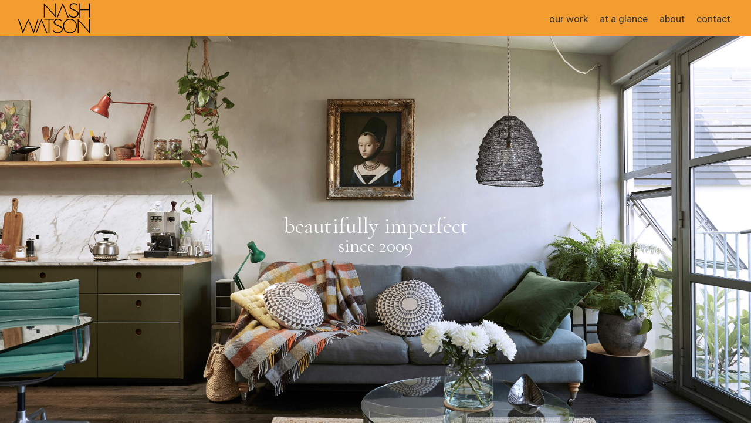

--- FILE ---
content_type: text/html
request_url: https://www.nashwatson.com/
body_size: 3363
content:
<!DOCTYPE html><!-- Last Published: Tue Oct 14 2025 18:51:07 GMT+0000 (Coordinated Universal Time) --><html data-wf-domain="www.nashwatson.com" data-wf-page="6291eaf925175b9b0f8404ff" data-wf-site="6291eaf925175bb11c8404fe" lang="en"><head><meta charset="utf-8"/><title>Nash Watson Our Work</title><meta content="Every move we make is the start of something new, an exciting change. We celebrate our diversity and genuinely believe it gives us a more informed, inspired and creative approach. Beautiful Real Estate Agency in Brighton and Hove." name="description"/><meta content="Our Work" property="og:title"/><meta content="Every move we make is the start of something new, an exciting change. We celebrate our diversity and genuinely believe it gives us a more informed, inspired and creative approach." property="og:description"/><meta content="Our Work" property="twitter:title"/><meta content="Every move we make is the start of something new, an exciting change. We celebrate our diversity and genuinely believe it gives us a more informed, inspired and creative approach." property="twitter:description"/><meta property="og:type" content="website"/><meta content="summary_large_image" name="twitter:card"/><meta content="width=device-width, initial-scale=1" name="viewport"/><link href="https://cdn.prod.website-files.com/6291eaf925175bb11c8404fe/css/nashwatson.webflow.shared.8ab284962.css" rel="stylesheet" type="text/css"/><link href="https://fonts.googleapis.com" rel="preconnect"/><link href="https://fonts.gstatic.com" rel="preconnect" crossorigin="anonymous"/><script src="https://ajax.googleapis.com/ajax/libs/webfont/1.6.26/webfont.js" type="text/javascript"></script><script type="text/javascript">WebFont.load({  google: {    families: ["Roboto:100,300,regular,500,700,900","Cormorant Garamond:300,regular,500,600,700","Cormorant:300,regular,500,600,700","Libre Caslon Text:regular,700","Libre Baskerville:regular,italic,700"]  }});</script><script type="text/javascript">!function(o,c){var n=c.documentElement,t=" w-mod-";n.className+=t+"js",("ontouchstart"in o||o.DocumentTouch&&c instanceof DocumentTouch)&&(n.className+=t+"touch")}(window,document);</script><link href="https://cdn.prod.website-files.com/6291eaf925175bb11c8404fe/66be5a2f6a50ba361c6d89f1_favicon%2032%2032.png" rel="shortcut icon" type="image/x-icon"/><link href="https://cdn.prod.website-files.com/6291eaf925175bb11c8404fe/66be5a3cf4a478103fce206e_favicon%20256.png" rel="apple-touch-icon"/></head><body class="body"><div data-animation="default" data-collapse="medium" data-duration="750" data-easing="ease-in" data-easing2="ease-out" role="banner" class="navbar-8 dirty-yellow our-work-colour w-nav"><div class="desktop-container ipad-container mobile-container mobile-logo-size contact-colour dirty-yellow at-a-glance-navbar-colour background our-work-colour w-container"><a href="/" aria-current="page" class="brand-6 mobile w-nav-brand w--current"><img width="NaN" loading="lazy" alt="Nash Watson Logo" src="https://cdn.prod.website-files.com/6291eaf925175bb11c8404fe/668a7b99f9fc77f31f52f43c_Asset%203.svg" class="image-23"/></a><nav role="navigation" class="navbar-5 w-nav-menu"><a href="/" aria-current="page" class="nav-link-5 mb-white hover-orange deeper-blue current text-size text-mb orng w-nav-link w--current">our work</a><a href="/at-a-glance" class="nav-link atg glance-orange w-nav-link">at a glance</a><a href="/about" class="nav-link-7 about-navbar w-nav-link">about</a><a href="/contact" class="nav-link8 w-nav-link">contact</a></nav><div class="menu-button-4 mobile-padding w-nav-button"><img width="23" loading="lazy" alt="Mobile Symbol" src="https://cdn.prod.website-files.com/6291eaf925175bb11c8404fe/668f0348838399412448e347_Asset%206.svg"/></div></div></div><section class="section-34"><div class="w-layout-blockcontainer container-1403 w-container"><div class="div-block-48"><h1 class="heading-11">beautifully imperfect</h1><div class="text-block-7 cover">since 2009</div></div></div></section><section class="newhero-2"><div class="newherogrid new-hero-mb-land"><div id="w-node-_57cda14d-3f27-304d-410d-4a520ec267d9-0f8404ff" class="nh-heading-div"><h1 class="heading-15 mb-52">From house to home</h1><p class="paragraph-15 mb-landscape">Every move we make is the start of something new, an exciting change..</p></div><div id="w-node-_5d00377d-3526-b7f5-28eb-45f440895707-0f8404ff" class="nh-heading-3-div"><p class="paragraph-16">From leafy roads, urban apartments to cool sea views, we present homes in the best possible light.</p><a href="/at-a-glance" class="button-2 w-button">At a Glance</a></div></div></section><section class="instagram-section"><div class="w-layout-blockcontainer container-1417 w-container"><div class="code-embed w-embed w-script"><script src="https://static.elfsight.com/platform/platform.js" data-use-service-core defer></script>
<div class="elfsight-app-3a783420-a014-4de6-b023-bea9d70c4655" data-elfsight-app-lazy></div></div></div></section><section class="section-36"><div class="w-layout-blockcontainer container-1405 w-container"><div class="w-layout-blockcontainer container-1403 beautifully-imperfect-black w-container"><div class="div-block-48"><h1 class="heading-11 black white mb-tiny">beautifully imperfect</h1><div class="text-block-7 cover black white">since 2009</div></div></div></div></section><section class="about-hero-slider variant-2 full-width"></section><section class="section-for-footer"><div class="footer-section"><div class="footer-column-1"><div class="div-block-51"><div class="div-block-50 brand-6"><a href="/" aria-current="page" class="link-block-6 w-inline-block w--current"><img loading="lazy" src="https://cdn.prod.website-files.com/6291eaf925175bb11c8404fe/66928d3fe91efe57a3148d6b_Asset%2010.svg" alt="Nash Watson Logo" class="image-footer"/></a></div></div><div class="text-block-9"><a href="https://www.nashwatson.com/" target="_blank" class="link-2">nashwatson.com</a><br/><a href="mailto:home@nashwatson.com" class="link-16">home@nashwatson.com</a><br/><a href="mailto:lettings@nashwatson.com" class="link-17">lettings@nashwatson.com</a><br/><a href="#" class="link-18 brand-white telephone-white">01273 733500</a><br/><br/>nash watson<br/>1 Conway Place<br/>Hove<br/>BN3 3DW<br/><br/><a href="https://www.x.com/nashwatson" target="_blank" class="link-25">X.com</a><br/><a href="https://www.instagram.com/nashwatson" target="_blank" class="link-26">instagram</a></div><div class="div-block-59 otm"><a href="https://www.clientmoneyprotect.co.uk/" target="_blank" class="w-inline-block"></a></div></div><div class="footer-column-2"><div class="div-block-52"></div><div class="text-block-10"><a href="/" aria-current="page" class="link-4 w--current">our work</a><br/><a href="/at-a-glance" class="link-6">at a glance</a><br/><a href="/about" class="link-7">about</a><br/><a href="/contact" class="link-8">contact</a><br/><br/><a href="https://cdn.prod.website-files.com/6291eaf925175bb11c8404fe/6876c8d9c98c740db1f9a3bc_Landlords%20Summary%20of%20Fees%202025%20v2.pdf" target="_blank" class="link-19 brand-white">landlord information</a><br/><a href="https://cdn.prod.website-files.com/6291eaf925175bb11c8404fe/66a20423ef00edc17793df39_Tenancy%20and%20Fees.pdf" target="_blank" class="link-20 brand-white">tenant information</a><br/><a href="/privacy" target="_blank" class="link-3 brand-white">privacy</a><br/><a href="/cookies" target="_blank" class="link-4 brand-white">cookies</a><br/><a href="/terms-and-conditions" target="_blank" class="link-5">terms</a><br/><a href="https://cdn.prod.website-files.com/6291eaf925175bb11c8404fe/66a204044ef6d3c87336d2c4_in%20house%20a4.pdf" target="_blank" class="link-21 brand-white">complaints procedure</a><br/><a href="https://cdn.prod.website-files.com/6291eaf925175bb11c8404fe/67d0663991f40d7ea745ecbf_Redress%20and%20cert%20a4%202025.pdf" target="_blank" class="link-22 brand-white">client money protect certificate</a><br/>‍</div><div class="div-block-59"><a href="https://www.clientmoneyprotect.co.uk/" target="_blank" class="w-inline-block"><img width="159" loading="lazy" alt="CMP Logo" src="https://cdn.prod.website-files.com/6291eaf925175bb11c8404fe/6693fed34df9898ec06fbb66_CMP-logo.png"/></a></div><div class="div-block-63"><a href="https://www.tpos.co.uk" class="w-inline-block"><img width="83" loading="lazy" alt="TPO Compliance Logo" src="https://cdn.prod.website-files.com/6291eaf925175bb11c8404fe/6693fee353ab0ff3943e957e_ombudsman.png"/></a><a href="#" class="link-block-7 w-inline-block"><img width="60" loading="lazy" alt="TS Compliance Logo" src="https://cdn.prod.website-files.com/6291eaf925175bb11c8404fe/6693feeb90a94149d8ca5d95_approvedcode.png"/></a></div></div><div class="footer-column-3"><div class="div-block-53"></div><div class="text-block-11">© 2025 Nash Watson Ltd. All rights reserved. Photography by Joe Watson and Lisa Nash-Watson “All photographs and other original material produced by us remain the copyright of Nash Watson Limited © Nash Watson Limited. Reproduction of all or part of such material is strictly prohibited without prior written consent of Nash Watson Limited and you are not permitted to authorise any third party to reproduce such material, particulars or photographs.”</div><div class="text-block-12">Nash Watson Limited trading as Nash Watson is a company registered in England. Registration number: 6913269. VAT number: 975946257. Registered offices: (no correspondence please) 23 St Leonards Road, Bexhill On Sea, East Sussex, TN40 1HH</div></div></div></section><script src="https://d3e54v103j8qbb.cloudfront.net/js/jquery-3.5.1.min.dc5e7f18c8.js?site=6291eaf925175bb11c8404fe" type="text/javascript" integrity="sha256-9/aliU8dGd2tb6OSsuzixeV4y/faTqgFtohetphbbj0=" crossorigin="anonymous"></script><script src="https://cdn.prod.website-files.com/6291eaf925175bb11c8404fe/js/webflow.schunk.fb28fe0fe28a6845.js" type="text/javascript"></script><script src="https://cdn.prod.website-files.com/6291eaf925175bb11c8404fe/js/webflow.a9ba356d.d2f30196489a2709.js" type="text/javascript"></script></body></html>

--- FILE ---
content_type: text/css
request_url: https://cdn.prod.website-files.com/6291eaf925175bb11c8404fe/css/nashwatson.webflow.shared.8ab284962.css
body_size: 17091
content:
html {
  -webkit-text-size-adjust: 100%;
  -ms-text-size-adjust: 100%;
  font-family: sans-serif;
}

body {
  margin: 0;
}

article, aside, details, figcaption, figure, footer, header, hgroup, main, menu, nav, section, summary {
  display: block;
}

audio, canvas, progress, video {
  vertical-align: baseline;
  display: inline-block;
}

audio:not([controls]) {
  height: 0;
  display: none;
}

[hidden], template {
  display: none;
}

a {
  background-color: #0000;
}

a:active, a:hover {
  outline: 0;
}

abbr[title] {
  border-bottom: 1px dotted;
}

b, strong {
  font-weight: bold;
}

dfn {
  font-style: italic;
}

h1 {
  margin: .67em 0;
  font-size: 2em;
}

mark {
  color: #000;
  background: #ff0;
}

small {
  font-size: 80%;
}

sub, sup {
  vertical-align: baseline;
  font-size: 75%;
  line-height: 0;
  position: relative;
}

sup {
  top: -.5em;
}

sub {
  bottom: -.25em;
}

img {
  border: 0;
}

svg:not(:root) {
  overflow: hidden;
}

hr {
  box-sizing: content-box;
  height: 0;
}

pre {
  overflow: auto;
}

code, kbd, pre, samp {
  font-family: monospace;
  font-size: 1em;
}

button, input, optgroup, select, textarea {
  color: inherit;
  font: inherit;
  margin: 0;
}

button {
  overflow: visible;
}

button, select {
  text-transform: none;
}

button, html input[type="button"], input[type="reset"] {
  -webkit-appearance: button;
  cursor: pointer;
}

button[disabled], html input[disabled] {
  cursor: default;
}

button::-moz-focus-inner, input::-moz-focus-inner {
  border: 0;
  padding: 0;
}

input {
  line-height: normal;
}

input[type="checkbox"], input[type="radio"] {
  box-sizing: border-box;
  padding: 0;
}

input[type="number"]::-webkit-inner-spin-button, input[type="number"]::-webkit-outer-spin-button {
  height: auto;
}

input[type="search"] {
  -webkit-appearance: none;
}

input[type="search"]::-webkit-search-cancel-button, input[type="search"]::-webkit-search-decoration {
  -webkit-appearance: none;
}

legend {
  border: 0;
  padding: 0;
}

textarea {
  overflow: auto;
}

optgroup {
  font-weight: bold;
}

table {
  border-collapse: collapse;
  border-spacing: 0;
}

td, th {
  padding: 0;
}

@font-face {
  font-family: webflow-icons;
  src: url("[data-uri]") format("truetype");
  font-weight: normal;
  font-style: normal;
}

[class^="w-icon-"], [class*=" w-icon-"] {
  speak: none;
  font-variant: normal;
  text-transform: none;
  -webkit-font-smoothing: antialiased;
  -moz-osx-font-smoothing: grayscale;
  font-style: normal;
  font-weight: normal;
  line-height: 1;
  font-family: webflow-icons !important;
}

.w-icon-slider-right:before {
  content: "";
}

.w-icon-slider-left:before {
  content: "";
}

.w-icon-nav-menu:before {
  content: "";
}

.w-icon-arrow-down:before, .w-icon-dropdown-toggle:before {
  content: "";
}

.w-icon-file-upload-remove:before {
  content: "";
}

.w-icon-file-upload-icon:before {
  content: "";
}

* {
  box-sizing: border-box;
}

html {
  height: 100%;
}

body {
  color: #333;
  background-color: #fff;
  min-height: 100%;
  margin: 0;
  font-family: Arial, sans-serif;
  font-size: 14px;
  line-height: 20px;
}

img {
  vertical-align: middle;
  max-width: 100%;
  display: inline-block;
}

html.w-mod-touch * {
  background-attachment: scroll !important;
}

.w-block {
  display: block;
}

.w-inline-block {
  max-width: 100%;
  display: inline-block;
}

.w-clearfix:before, .w-clearfix:after {
  content: " ";
  grid-area: 1 / 1 / 2 / 2;
  display: table;
}

.w-clearfix:after {
  clear: both;
}

.w-hidden {
  display: none;
}

.w-button {
  color: #fff;
  line-height: inherit;
  cursor: pointer;
  background-color: #3898ec;
  border: 0;
  border-radius: 0;
  padding: 9px 15px;
  text-decoration: none;
  display: inline-block;
}

input.w-button {
  -webkit-appearance: button;
}

html[data-w-dynpage] [data-w-cloak] {
  color: #0000 !important;
}

.w-code-block {
  margin: unset;
}

pre.w-code-block code {
  all: inherit;
}

.w-optimization {
  display: contents;
}

.w-webflow-badge, .w-webflow-badge > img {
  box-sizing: unset;
  width: unset;
  height: unset;
  max-height: unset;
  max-width: unset;
  min-height: unset;
  min-width: unset;
  margin: unset;
  padding: unset;
  float: unset;
  clear: unset;
  border: unset;
  border-radius: unset;
  background: unset;
  background-image: unset;
  background-position: unset;
  background-size: unset;
  background-repeat: unset;
  background-origin: unset;
  background-clip: unset;
  background-attachment: unset;
  background-color: unset;
  box-shadow: unset;
  transform: unset;
  direction: unset;
  font-family: unset;
  font-weight: unset;
  color: unset;
  font-size: unset;
  line-height: unset;
  font-style: unset;
  font-variant: unset;
  text-align: unset;
  letter-spacing: unset;
  -webkit-text-decoration: unset;
  text-decoration: unset;
  text-indent: unset;
  text-transform: unset;
  list-style-type: unset;
  text-shadow: unset;
  vertical-align: unset;
  cursor: unset;
  white-space: unset;
  word-break: unset;
  word-spacing: unset;
  word-wrap: unset;
  transition: unset;
}

.w-webflow-badge {
  white-space: nowrap;
  cursor: pointer;
  box-shadow: 0 0 0 1px #0000001a, 0 1px 3px #0000001a;
  visibility: visible !important;
  opacity: 1 !important;
  z-index: 2147483647 !important;
  color: #aaadb0 !important;
  overflow: unset !important;
  background-color: #fff !important;
  border-radius: 3px !important;
  width: auto !important;
  height: auto !important;
  margin: 0 !important;
  padding: 6px !important;
  font-size: 12px !important;
  line-height: 14px !important;
  text-decoration: none !important;
  display: inline-block !important;
  position: fixed !important;
  inset: auto 12px 12px auto !important;
  transform: none !important;
}

.w-webflow-badge > img {
  position: unset;
  visibility: unset !important;
  opacity: 1 !important;
  vertical-align: middle !important;
  display: inline-block !important;
}

h1, h2, h3, h4, h5, h6 {
  margin-bottom: 10px;
  font-weight: bold;
}

h1 {
  margin-top: 20px;
  font-size: 38px;
  line-height: 44px;
}

h2 {
  margin-top: 20px;
  font-size: 32px;
  line-height: 36px;
}

h3 {
  margin-top: 20px;
  font-size: 24px;
  line-height: 30px;
}

h4 {
  margin-top: 10px;
  font-size: 18px;
  line-height: 24px;
}

h5 {
  margin-top: 10px;
  font-size: 14px;
  line-height: 20px;
}

h6 {
  margin-top: 10px;
  font-size: 12px;
  line-height: 18px;
}

p {
  margin-top: 0;
  margin-bottom: 10px;
}

blockquote {
  border-left: 5px solid #e2e2e2;
  margin: 0 0 10px;
  padding: 10px 20px;
  font-size: 18px;
  line-height: 22px;
}

figure {
  margin: 0 0 10px;
}

figcaption {
  text-align: center;
  margin-top: 5px;
}

ul, ol {
  margin-top: 0;
  margin-bottom: 10px;
  padding-left: 40px;
}

.w-list-unstyled {
  padding-left: 0;
  list-style: none;
}

.w-embed:before, .w-embed:after {
  content: " ";
  grid-area: 1 / 1 / 2 / 2;
  display: table;
}

.w-embed:after {
  clear: both;
}

.w-video {
  width: 100%;
  padding: 0;
  position: relative;
}

.w-video iframe, .w-video object, .w-video embed {
  border: none;
  width: 100%;
  height: 100%;
  position: absolute;
  top: 0;
  left: 0;
}

fieldset {
  border: 0;
  margin: 0;
  padding: 0;
}

button, [type="button"], [type="reset"] {
  cursor: pointer;
  -webkit-appearance: button;
  border: 0;
}

.w-form {
  margin: 0 0 15px;
}

.w-form-done {
  text-align: center;
  background-color: #ddd;
  padding: 20px;
  display: none;
}

.w-form-fail {
  background-color: #ffdede;
  margin-top: 10px;
  padding: 10px;
  display: none;
}

label {
  margin-bottom: 5px;
  font-weight: bold;
  display: block;
}

.w-input, .w-select {
  color: #333;
  vertical-align: middle;
  background-color: #fff;
  border: 1px solid #ccc;
  width: 100%;
  height: 38px;
  margin-bottom: 10px;
  padding: 8px 12px;
  font-size: 14px;
  line-height: 1.42857;
  display: block;
}

.w-input::placeholder, .w-select::placeholder {
  color: #999;
}

.w-input:focus, .w-select:focus {
  border-color: #3898ec;
  outline: 0;
}

.w-input[disabled], .w-select[disabled], .w-input[readonly], .w-select[readonly], fieldset[disabled] .w-input, fieldset[disabled] .w-select {
  cursor: not-allowed;
}

.w-input[disabled]:not(.w-input-disabled), .w-select[disabled]:not(.w-input-disabled), .w-input[readonly], .w-select[readonly], fieldset[disabled]:not(.w-input-disabled) .w-input, fieldset[disabled]:not(.w-input-disabled) .w-select {
  background-color: #eee;
}

textarea.w-input, textarea.w-select {
  height: auto;
}

.w-select {
  background-color: #f3f3f3;
}

.w-select[multiple] {
  height: auto;
}

.w-form-label {
  cursor: pointer;
  margin-bottom: 0;
  font-weight: normal;
  display: inline-block;
}

.w-radio {
  margin-bottom: 5px;
  padding-left: 20px;
  display: block;
}

.w-radio:before, .w-radio:after {
  content: " ";
  grid-area: 1 / 1 / 2 / 2;
  display: table;
}

.w-radio:after {
  clear: both;
}

.w-radio-input {
  float: left;
  margin: 3px 0 0 -20px;
  line-height: normal;
}

.w-file-upload {
  margin-bottom: 10px;
  display: block;
}

.w-file-upload-input {
  opacity: 0;
  z-index: -100;
  width: .1px;
  height: .1px;
  position: absolute;
  overflow: hidden;
}

.w-file-upload-default, .w-file-upload-uploading, .w-file-upload-success {
  color: #333;
  display: inline-block;
}

.w-file-upload-error {
  margin-top: 10px;
  display: block;
}

.w-file-upload-default.w-hidden, .w-file-upload-uploading.w-hidden, .w-file-upload-error.w-hidden, .w-file-upload-success.w-hidden {
  display: none;
}

.w-file-upload-uploading-btn {
  cursor: pointer;
  background-color: #fafafa;
  border: 1px solid #ccc;
  margin: 0;
  padding: 8px 12px;
  font-size: 14px;
  font-weight: normal;
  display: flex;
}

.w-file-upload-file {
  background-color: #fafafa;
  border: 1px solid #ccc;
  flex-grow: 1;
  justify-content: space-between;
  margin: 0;
  padding: 8px 9px 8px 11px;
  display: flex;
}

.w-file-upload-file-name {
  font-size: 14px;
  font-weight: normal;
  display: block;
}

.w-file-remove-link {
  cursor: pointer;
  width: auto;
  height: auto;
  margin-top: 3px;
  margin-left: 10px;
  padding: 3px;
  display: block;
}

.w-icon-file-upload-remove {
  margin: auto;
  font-size: 10px;
}

.w-file-upload-error-msg {
  color: #ea384c;
  padding: 2px 0;
  display: inline-block;
}

.w-file-upload-info {
  padding: 0 12px;
  line-height: 38px;
  display: inline-block;
}

.w-file-upload-label {
  cursor: pointer;
  background-color: #fafafa;
  border: 1px solid #ccc;
  margin: 0;
  padding: 8px 12px;
  font-size: 14px;
  font-weight: normal;
  display: inline-block;
}

.w-icon-file-upload-icon, .w-icon-file-upload-uploading {
  width: 20px;
  margin-right: 8px;
  display: inline-block;
}

.w-icon-file-upload-uploading {
  height: 20px;
}

.w-container {
  max-width: 940px;
  margin-left: auto;
  margin-right: auto;
}

.w-container:before, .w-container:after {
  content: " ";
  grid-area: 1 / 1 / 2 / 2;
  display: table;
}

.w-container:after {
  clear: both;
}

.w-container .w-row {
  margin-left: -10px;
  margin-right: -10px;
}

.w-row:before, .w-row:after {
  content: " ";
  grid-area: 1 / 1 / 2 / 2;
  display: table;
}

.w-row:after {
  clear: both;
}

.w-row .w-row {
  margin-left: 0;
  margin-right: 0;
}

.w-col {
  float: left;
  width: 100%;
  min-height: 1px;
  padding-left: 10px;
  padding-right: 10px;
  position: relative;
}

.w-col .w-col {
  padding-left: 0;
  padding-right: 0;
}

.w-col-1 {
  width: 8.33333%;
}

.w-col-2 {
  width: 16.6667%;
}

.w-col-3 {
  width: 25%;
}

.w-col-4 {
  width: 33.3333%;
}

.w-col-5 {
  width: 41.6667%;
}

.w-col-6 {
  width: 50%;
}

.w-col-7 {
  width: 58.3333%;
}

.w-col-8 {
  width: 66.6667%;
}

.w-col-9 {
  width: 75%;
}

.w-col-10 {
  width: 83.3333%;
}

.w-col-11 {
  width: 91.6667%;
}

.w-col-12 {
  width: 100%;
}

.w-hidden-main {
  display: none !important;
}

@media screen and (max-width: 991px) {
  .w-container {
    max-width: 728px;
  }

  .w-hidden-main {
    display: inherit !important;
  }

  .w-hidden-medium {
    display: none !important;
  }

  .w-col-medium-1 {
    width: 8.33333%;
  }

  .w-col-medium-2 {
    width: 16.6667%;
  }

  .w-col-medium-3 {
    width: 25%;
  }

  .w-col-medium-4 {
    width: 33.3333%;
  }

  .w-col-medium-5 {
    width: 41.6667%;
  }

  .w-col-medium-6 {
    width: 50%;
  }

  .w-col-medium-7 {
    width: 58.3333%;
  }

  .w-col-medium-8 {
    width: 66.6667%;
  }

  .w-col-medium-9 {
    width: 75%;
  }

  .w-col-medium-10 {
    width: 83.3333%;
  }

  .w-col-medium-11 {
    width: 91.6667%;
  }

  .w-col-medium-12 {
    width: 100%;
  }

  .w-col-stack {
    width: 100%;
    left: auto;
    right: auto;
  }
}

@media screen and (max-width: 767px) {
  .w-hidden-main, .w-hidden-medium {
    display: inherit !important;
  }

  .w-hidden-small {
    display: none !important;
  }

  .w-row, .w-container .w-row {
    margin-left: 0;
    margin-right: 0;
  }

  .w-col {
    width: 100%;
    left: auto;
    right: auto;
  }

  .w-col-small-1 {
    width: 8.33333%;
  }

  .w-col-small-2 {
    width: 16.6667%;
  }

  .w-col-small-3 {
    width: 25%;
  }

  .w-col-small-4 {
    width: 33.3333%;
  }

  .w-col-small-5 {
    width: 41.6667%;
  }

  .w-col-small-6 {
    width: 50%;
  }

  .w-col-small-7 {
    width: 58.3333%;
  }

  .w-col-small-8 {
    width: 66.6667%;
  }

  .w-col-small-9 {
    width: 75%;
  }

  .w-col-small-10 {
    width: 83.3333%;
  }

  .w-col-small-11 {
    width: 91.6667%;
  }

  .w-col-small-12 {
    width: 100%;
  }
}

@media screen and (max-width: 479px) {
  .w-container {
    max-width: none;
  }

  .w-hidden-main, .w-hidden-medium, .w-hidden-small {
    display: inherit !important;
  }

  .w-hidden-tiny {
    display: none !important;
  }

  .w-col {
    width: 100%;
  }

  .w-col-tiny-1 {
    width: 8.33333%;
  }

  .w-col-tiny-2 {
    width: 16.6667%;
  }

  .w-col-tiny-3 {
    width: 25%;
  }

  .w-col-tiny-4 {
    width: 33.3333%;
  }

  .w-col-tiny-5 {
    width: 41.6667%;
  }

  .w-col-tiny-6 {
    width: 50%;
  }

  .w-col-tiny-7 {
    width: 58.3333%;
  }

  .w-col-tiny-8 {
    width: 66.6667%;
  }

  .w-col-tiny-9 {
    width: 75%;
  }

  .w-col-tiny-10 {
    width: 83.3333%;
  }

  .w-col-tiny-11 {
    width: 91.6667%;
  }

  .w-col-tiny-12 {
    width: 100%;
  }
}

.w-widget {
  position: relative;
}

.w-widget-map {
  width: 100%;
  height: 400px;
}

.w-widget-map label {
  width: auto;
  display: inline;
}

.w-widget-map img {
  max-width: inherit;
}

.w-widget-map .gm-style-iw {
  text-align: center;
}

.w-widget-map .gm-style-iw > button {
  display: none !important;
}

.w-widget-twitter {
  overflow: hidden;
}

.w-widget-twitter-count-shim {
  vertical-align: top;
  text-align: center;
  background: #fff;
  border: 1px solid #758696;
  border-radius: 3px;
  width: 28px;
  height: 20px;
  display: inline-block;
  position: relative;
}

.w-widget-twitter-count-shim * {
  pointer-events: none;
  -webkit-user-select: none;
  user-select: none;
}

.w-widget-twitter-count-shim .w-widget-twitter-count-inner {
  text-align: center;
  color: #999;
  font-family: serif;
  font-size: 15px;
  line-height: 12px;
  position: relative;
}

.w-widget-twitter-count-shim .w-widget-twitter-count-clear {
  display: block;
  position: relative;
}

.w-widget-twitter-count-shim.w--large {
  width: 36px;
  height: 28px;
}

.w-widget-twitter-count-shim.w--large .w-widget-twitter-count-inner {
  font-size: 18px;
  line-height: 18px;
}

.w-widget-twitter-count-shim:not(.w--vertical) {
  margin-left: 5px;
  margin-right: 8px;
}

.w-widget-twitter-count-shim:not(.w--vertical).w--large {
  margin-left: 6px;
}

.w-widget-twitter-count-shim:not(.w--vertical):before, .w-widget-twitter-count-shim:not(.w--vertical):after {
  content: " ";
  pointer-events: none;
  border: solid #0000;
  width: 0;
  height: 0;
  position: absolute;
  top: 50%;
  left: 0;
}

.w-widget-twitter-count-shim:not(.w--vertical):before {
  border-width: 4px;
  border-color: #75869600 #5d6c7b #75869600 #75869600;
  margin-top: -4px;
  margin-left: -9px;
}

.w-widget-twitter-count-shim:not(.w--vertical).w--large:before {
  border-width: 5px;
  margin-top: -5px;
  margin-left: -10px;
}

.w-widget-twitter-count-shim:not(.w--vertical):after {
  border-width: 4px;
  border-color: #fff0 #fff #fff0 #fff0;
  margin-top: -4px;
  margin-left: -8px;
}

.w-widget-twitter-count-shim:not(.w--vertical).w--large:after {
  border-width: 5px;
  margin-top: -5px;
  margin-left: -9px;
}

.w-widget-twitter-count-shim.w--vertical {
  width: 61px;
  height: 33px;
  margin-bottom: 8px;
}

.w-widget-twitter-count-shim.w--vertical:before, .w-widget-twitter-count-shim.w--vertical:after {
  content: " ";
  pointer-events: none;
  border: solid #0000;
  width: 0;
  height: 0;
  position: absolute;
  top: 100%;
  left: 50%;
}

.w-widget-twitter-count-shim.w--vertical:before {
  border-width: 5px;
  border-color: #5d6c7b #75869600 #75869600;
  margin-left: -5px;
}

.w-widget-twitter-count-shim.w--vertical:after {
  border-width: 4px;
  border-color: #fff #fff0 #fff0;
  margin-left: -4px;
}

.w-widget-twitter-count-shim.w--vertical .w-widget-twitter-count-inner {
  font-size: 18px;
  line-height: 22px;
}

.w-widget-twitter-count-shim.w--vertical.w--large {
  width: 76px;
}

.w-background-video {
  color: #fff;
  height: 500px;
  position: relative;
  overflow: hidden;
}

.w-background-video > video {
  object-fit: cover;
  z-index: -100;
  background-position: 50%;
  background-size: cover;
  width: 100%;
  height: 100%;
  margin: auto;
  position: absolute;
  inset: -100%;
}

.w-background-video > video::-webkit-media-controls-start-playback-button {
  -webkit-appearance: none;
  display: none !important;
}

.w-background-video--control {
  background-color: #0000;
  padding: 0;
  position: absolute;
  bottom: 1em;
  right: 1em;
}

.w-background-video--control > [hidden] {
  display: none !important;
}

.w-slider {
  text-align: center;
  clear: both;
  -webkit-tap-highlight-color: #0000;
  tap-highlight-color: #0000;
  background: #ddd;
  height: 300px;
  position: relative;
}

.w-slider-mask {
  z-index: 1;
  white-space: nowrap;
  height: 100%;
  display: block;
  position: relative;
  left: 0;
  right: 0;
  overflow: hidden;
}

.w-slide {
  vertical-align: top;
  white-space: normal;
  text-align: left;
  width: 100%;
  height: 100%;
  display: inline-block;
  position: relative;
}

.w-slider-nav {
  z-index: 2;
  text-align: center;
  -webkit-tap-highlight-color: #0000;
  tap-highlight-color: #0000;
  height: 40px;
  margin: auto;
  padding-top: 10px;
  position: absolute;
  inset: auto 0 0;
}

.w-slider-nav.w-round > div {
  border-radius: 100%;
}

.w-slider-nav.w-num > div {
  font-size: inherit;
  line-height: inherit;
  width: auto;
  height: auto;
  padding: .2em .5em;
}

.w-slider-nav.w-shadow > div {
  box-shadow: 0 0 3px #3336;
}

.w-slider-nav-invert {
  color: #fff;
}

.w-slider-nav-invert > div {
  background-color: #2226;
}

.w-slider-nav-invert > div.w-active {
  background-color: #222;
}

.w-slider-dot {
  cursor: pointer;
  background-color: #fff6;
  width: 1em;
  height: 1em;
  margin: 0 3px .5em;
  transition: background-color .1s, color .1s;
  display: inline-block;
  position: relative;
}

.w-slider-dot.w-active {
  background-color: #fff;
}

.w-slider-dot:focus {
  outline: none;
  box-shadow: 0 0 0 2px #fff;
}

.w-slider-dot:focus.w-active {
  box-shadow: none;
}

.w-slider-arrow-left, .w-slider-arrow-right {
  cursor: pointer;
  color: #fff;
  -webkit-tap-highlight-color: #0000;
  tap-highlight-color: #0000;
  -webkit-user-select: none;
  user-select: none;
  width: 80px;
  margin: auto;
  font-size: 40px;
  position: absolute;
  inset: 0;
  overflow: hidden;
}

.w-slider-arrow-left [class^="w-icon-"], .w-slider-arrow-right [class^="w-icon-"], .w-slider-arrow-left [class*=" w-icon-"], .w-slider-arrow-right [class*=" w-icon-"] {
  position: absolute;
}

.w-slider-arrow-left:focus, .w-slider-arrow-right:focus {
  outline: 0;
}

.w-slider-arrow-left {
  z-index: 3;
  right: auto;
}

.w-slider-arrow-right {
  z-index: 4;
  left: auto;
}

.w-icon-slider-left, .w-icon-slider-right {
  width: 1em;
  height: 1em;
  margin: auto;
  inset: 0;
}

.w-slider-aria-label {
  clip: rect(0 0 0 0);
  border: 0;
  width: 1px;
  height: 1px;
  margin: -1px;
  padding: 0;
  position: absolute;
  overflow: hidden;
}

.w-slider-force-show {
  display: block !important;
}

.w-dropdown {
  text-align: left;
  z-index: 900;
  margin-left: auto;
  margin-right: auto;
  display: inline-block;
  position: relative;
}

.w-dropdown-btn, .w-dropdown-toggle, .w-dropdown-link {
  vertical-align: top;
  color: #222;
  text-align: left;
  white-space: nowrap;
  margin-left: auto;
  margin-right: auto;
  padding: 20px;
  text-decoration: none;
  position: relative;
}

.w-dropdown-toggle {
  -webkit-user-select: none;
  user-select: none;
  cursor: pointer;
  padding-right: 40px;
  display: inline-block;
}

.w-dropdown-toggle:focus {
  outline: 0;
}

.w-icon-dropdown-toggle {
  width: 1em;
  height: 1em;
  margin: auto 20px auto auto;
  position: absolute;
  top: 0;
  bottom: 0;
  right: 0;
}

.w-dropdown-list {
  background: #ddd;
  min-width: 100%;
  display: none;
  position: absolute;
}

.w-dropdown-list.w--open {
  display: block;
}

.w-dropdown-link {
  color: #222;
  padding: 10px 20px;
  display: block;
}

.w-dropdown-link.w--current {
  color: #0082f3;
}

.w-dropdown-link:focus {
  outline: 0;
}

@media screen and (max-width: 767px) {
  .w-nav-brand {
    padding-left: 10px;
  }
}

.w-lightbox-backdrop {
  cursor: auto;
  letter-spacing: normal;
  text-indent: 0;
  text-shadow: none;
  text-transform: none;
  visibility: visible;
  white-space: normal;
  word-break: normal;
  word-spacing: normal;
  word-wrap: normal;
  color: #fff;
  text-align: center;
  z-index: 2000;
  opacity: 0;
  -webkit-user-select: none;
  -moz-user-select: none;
  -webkit-tap-highlight-color: transparent;
  background: #000000e6;
  outline: 0;
  font-family: Helvetica Neue, Helvetica, Ubuntu, Segoe UI, Verdana, sans-serif;
  font-size: 17px;
  font-style: normal;
  font-weight: 300;
  line-height: 1.2;
  list-style: disc;
  position: fixed;
  inset: 0;
  -webkit-transform: translate(0);
}

.w-lightbox-backdrop, .w-lightbox-container {
  -webkit-overflow-scrolling: touch;
  height: 100%;
  overflow: auto;
}

.w-lightbox-content {
  height: 100vh;
  position: relative;
  overflow: hidden;
}

.w-lightbox-view {
  opacity: 0;
  width: 100vw;
  height: 100vh;
  position: absolute;
}

.w-lightbox-view:before {
  content: "";
  height: 100vh;
}

.w-lightbox-group, .w-lightbox-group .w-lightbox-view, .w-lightbox-group .w-lightbox-view:before {
  height: 86vh;
}

.w-lightbox-frame, .w-lightbox-view:before {
  vertical-align: middle;
  display: inline-block;
}

.w-lightbox-figure {
  margin: 0;
  position: relative;
}

.w-lightbox-group .w-lightbox-figure {
  cursor: pointer;
}

.w-lightbox-img {
  width: auto;
  max-width: none;
  height: auto;
}

.w-lightbox-image {
  float: none;
  max-width: 100vw;
  max-height: 100vh;
  display: block;
}

.w-lightbox-group .w-lightbox-image {
  max-height: 86vh;
}

.w-lightbox-caption {
  text-align: left;
  text-overflow: ellipsis;
  white-space: nowrap;
  background: #0006;
  padding: .5em 1em;
  position: absolute;
  bottom: 0;
  left: 0;
  right: 0;
  overflow: hidden;
}

.w-lightbox-embed {
  width: 100%;
  height: 100%;
  position: absolute;
  inset: 0;
}

.w-lightbox-control {
  cursor: pointer;
  background-position: center;
  background-repeat: no-repeat;
  background-size: 24px;
  width: 4em;
  transition: all .3s;
  position: absolute;
  top: 0;
}

.w-lightbox-left {
  background-image: url("[data-uri]");
  display: none;
  bottom: 0;
  left: 0;
}

.w-lightbox-right {
  background-image: url("[data-uri]");
  display: none;
  bottom: 0;
  right: 0;
}

.w-lightbox-close {
  background-image: url("[data-uri]");
  background-size: 18px;
  height: 2.6em;
  right: 0;
}

.w-lightbox-strip {
  white-space: nowrap;
  padding: 0 1vh;
  line-height: 0;
  position: absolute;
  bottom: 0;
  left: 0;
  right: 0;
  overflow: auto hidden;
}

.w-lightbox-item {
  box-sizing: content-box;
  cursor: pointer;
  width: 10vh;
  padding: 2vh 1vh;
  display: inline-block;
  -webkit-transform: translate3d(0, 0, 0);
}

.w-lightbox-active {
  opacity: .3;
}

.w-lightbox-thumbnail {
  background: #222;
  height: 10vh;
  position: relative;
  overflow: hidden;
}

.w-lightbox-thumbnail-image {
  position: absolute;
  top: 0;
  left: 0;
}

.w-lightbox-thumbnail .w-lightbox-tall {
  width: 100%;
  top: 50%;
  transform: translate(0, -50%);
}

.w-lightbox-thumbnail .w-lightbox-wide {
  height: 100%;
  left: 50%;
  transform: translate(-50%);
}

.w-lightbox-spinner {
  box-sizing: border-box;
  border: 5px solid #0006;
  border-radius: 50%;
  width: 40px;
  height: 40px;
  margin-top: -20px;
  margin-left: -20px;
  animation: .8s linear infinite spin;
  position: absolute;
  top: 50%;
  left: 50%;
}

.w-lightbox-spinner:after {
  content: "";
  border: 3px solid #0000;
  border-bottom-color: #fff;
  border-radius: 50%;
  position: absolute;
  inset: -4px;
}

.w-lightbox-hide {
  display: none;
}

.w-lightbox-noscroll {
  overflow: hidden;
}

@media (min-width: 768px) {
  .w-lightbox-content {
    height: 96vh;
    margin-top: 2vh;
  }

  .w-lightbox-view, .w-lightbox-view:before {
    height: 96vh;
  }

  .w-lightbox-group, .w-lightbox-group .w-lightbox-view, .w-lightbox-group .w-lightbox-view:before {
    height: 84vh;
  }

  .w-lightbox-image {
    max-width: 96vw;
    max-height: 96vh;
  }

  .w-lightbox-group .w-lightbox-image {
    max-width: 82.3vw;
    max-height: 84vh;
  }

  .w-lightbox-left, .w-lightbox-right {
    opacity: .5;
    display: block;
  }

  .w-lightbox-close {
    opacity: .8;
  }

  .w-lightbox-control:hover {
    opacity: 1;
  }
}

.w-lightbox-inactive, .w-lightbox-inactive:hover {
  opacity: 0;
}

.w-richtext:before, .w-richtext:after {
  content: " ";
  grid-area: 1 / 1 / 2 / 2;
  display: table;
}

.w-richtext:after {
  clear: both;
}

.w-richtext[contenteditable="true"]:before, .w-richtext[contenteditable="true"]:after {
  white-space: initial;
}

.w-richtext ol, .w-richtext ul {
  overflow: hidden;
}

.w-richtext .w-richtext-figure-selected.w-richtext-figure-type-video div:after, .w-richtext .w-richtext-figure-selected[data-rt-type="video"] div:after, .w-richtext .w-richtext-figure-selected.w-richtext-figure-type-image div, .w-richtext .w-richtext-figure-selected[data-rt-type="image"] div {
  outline: 2px solid #2895f7;
}

.w-richtext figure.w-richtext-figure-type-video > div:after, .w-richtext figure[data-rt-type="video"] > div:after {
  content: "";
  display: none;
  position: absolute;
  inset: 0;
}

.w-richtext figure {
  max-width: 60%;
  position: relative;
}

.w-richtext figure > div:before {
  cursor: default !important;
}

.w-richtext figure img {
  width: 100%;
}

.w-richtext figure figcaption.w-richtext-figcaption-placeholder {
  opacity: .6;
}

.w-richtext figure div {
  color: #0000;
  font-size: 0;
}

.w-richtext figure.w-richtext-figure-type-image, .w-richtext figure[data-rt-type="image"] {
  display: table;
}

.w-richtext figure.w-richtext-figure-type-image > div, .w-richtext figure[data-rt-type="image"] > div {
  display: inline-block;
}

.w-richtext figure.w-richtext-figure-type-image > figcaption, .w-richtext figure[data-rt-type="image"] > figcaption {
  caption-side: bottom;
  display: table-caption;
}

.w-richtext figure.w-richtext-figure-type-video, .w-richtext figure[data-rt-type="video"] {
  width: 60%;
  height: 0;
}

.w-richtext figure.w-richtext-figure-type-video iframe, .w-richtext figure[data-rt-type="video"] iframe {
  width: 100%;
  height: 100%;
  position: absolute;
  top: 0;
  left: 0;
}

.w-richtext figure.w-richtext-figure-type-video > div, .w-richtext figure[data-rt-type="video"] > div {
  width: 100%;
}

.w-richtext figure.w-richtext-align-center {
  clear: both;
  margin-left: auto;
  margin-right: auto;
}

.w-richtext figure.w-richtext-align-center.w-richtext-figure-type-image > div, .w-richtext figure.w-richtext-align-center[data-rt-type="image"] > div {
  max-width: 100%;
}

.w-richtext figure.w-richtext-align-normal {
  clear: both;
}

.w-richtext figure.w-richtext-align-fullwidth {
  text-align: center;
  clear: both;
  width: 100%;
  max-width: 100%;
  margin-left: auto;
  margin-right: auto;
  display: block;
}

.w-richtext figure.w-richtext-align-fullwidth > div {
  padding-bottom: inherit;
  display: inline-block;
}

.w-richtext figure.w-richtext-align-fullwidth > figcaption {
  display: block;
}

.w-richtext figure.w-richtext-align-floatleft {
  float: left;
  clear: none;
  margin-right: 15px;
}

.w-richtext figure.w-richtext-align-floatright {
  float: right;
  clear: none;
  margin-left: 15px;
}

.w-nav {
  z-index: 1000;
  background: #ddd;
  position: relative;
}

.w-nav:before, .w-nav:after {
  content: " ";
  grid-area: 1 / 1 / 2 / 2;
  display: table;
}

.w-nav:after {
  clear: both;
}

.w-nav-brand {
  float: left;
  color: #333;
  text-decoration: none;
  position: relative;
}

.w-nav-link {
  vertical-align: top;
  color: #222;
  text-align: left;
  margin-left: auto;
  margin-right: auto;
  padding: 20px;
  text-decoration: none;
  display: inline-block;
  position: relative;
}

.w-nav-link.w--current {
  color: #0082f3;
}

.w-nav-menu {
  float: right;
  position: relative;
}

[data-nav-menu-open] {
  text-align: center;
  background: #c8c8c8;
  min-width: 200px;
  position: absolute;
  top: 100%;
  left: 0;
  right: 0;
  overflow: visible;
  display: block !important;
}

.w--nav-link-open {
  display: block;
  position: relative;
}

.w-nav-overlay {
  width: 100%;
  display: none;
  position: absolute;
  top: 100%;
  left: 0;
  right: 0;
  overflow: hidden;
}

.w-nav-overlay [data-nav-menu-open] {
  top: 0;
}

.w-nav[data-animation="over-left"] .w-nav-overlay {
  width: auto;
}

.w-nav[data-animation="over-left"] .w-nav-overlay, .w-nav[data-animation="over-left"] [data-nav-menu-open] {
  z-index: 1;
  top: 0;
  right: auto;
}

.w-nav[data-animation="over-right"] .w-nav-overlay {
  width: auto;
}

.w-nav[data-animation="over-right"] .w-nav-overlay, .w-nav[data-animation="over-right"] [data-nav-menu-open] {
  z-index: 1;
  top: 0;
  left: auto;
}

.w-nav-button {
  float: right;
  cursor: pointer;
  -webkit-tap-highlight-color: #0000;
  tap-highlight-color: #0000;
  -webkit-user-select: none;
  user-select: none;
  padding: 18px;
  font-size: 24px;
  display: none;
  position: relative;
}

.w-nav-button:focus {
  outline: 0;
}

.w-nav-button.w--open {
  color: #fff;
  background-color: #c8c8c8;
}

.w-nav[data-collapse="all"] .w-nav-menu {
  display: none;
}

.w-nav[data-collapse="all"] .w-nav-button, .w--nav-dropdown-open, .w--nav-dropdown-toggle-open {
  display: block;
}

.w--nav-dropdown-list-open {
  position: static;
}

@media screen and (max-width: 991px) {
  .w-nav[data-collapse="medium"] .w-nav-menu {
    display: none;
  }

  .w-nav[data-collapse="medium"] .w-nav-button {
    display: block;
  }
}

@media screen and (max-width: 767px) {
  .w-nav[data-collapse="small"] .w-nav-menu {
    display: none;
  }

  .w-nav[data-collapse="small"] .w-nav-button {
    display: block;
  }

  .w-nav-brand {
    padding-left: 10px;
  }
}

@media screen and (max-width: 479px) {
  .w-nav[data-collapse="tiny"] .w-nav-menu {
    display: none;
  }

  .w-nav[data-collapse="tiny"] .w-nav-button {
    display: block;
  }
}

.w-tabs {
  position: relative;
}

.w-tabs:before, .w-tabs:after {
  content: " ";
  grid-area: 1 / 1 / 2 / 2;
  display: table;
}

.w-tabs:after {
  clear: both;
}

.w-tab-menu {
  position: relative;
}

.w-tab-link {
  vertical-align: top;
  text-align: left;
  cursor: pointer;
  color: #222;
  background-color: #ddd;
  padding: 9px 30px;
  text-decoration: none;
  display: inline-block;
  position: relative;
}

.w-tab-link.w--current {
  background-color: #c8c8c8;
}

.w-tab-link:focus {
  outline: 0;
}

.w-tab-content {
  display: block;
  position: relative;
  overflow: hidden;
}

.w-tab-pane {
  display: none;
  position: relative;
}

.w--tab-active {
  display: block;
}

@media screen and (max-width: 479px) {
  .w-tab-link {
    display: block;
  }
}

.w-ix-emptyfix:after {
  content: "";
}

@keyframes spin {
  0% {
    transform: rotate(0);
  }

  100% {
    transform: rotate(360deg);
  }
}

.w-dyn-empty {
  background-color: #ddd;
  padding: 10px;
}

.w-dyn-hide, .w-dyn-bind-empty, .w-condition-invisible {
  display: none !important;
}

.wf-layout-layout {
  display: grid;
}

:root {
  --brand: white;
  --color-2: #000;
  --white: white;
  --black: var(--color-2);
  --brand-orange: #f39d31;
  --color: #333;
  --color-3: #0633c7;
  --restrained-blackish: #23231b;
  --lumo-lime: #e0fd35;
  --contact-dirty-yellow: #fedb33;
  --glance-lumo-blue: #2af1f6;
  --vary-grey: grey;
  --minky-white: #d7d3ba;
  --refined-blue: #92dbf1;
  --beautiful-grey: #cccdc6;
  --soft-white: #dcdcdc;
  --black-for-tint: #0000007a;
  --hover-blue: #0c5a6b;
}

.w-layout-blockcontainer {
  max-width: 940px;
  margin-left: auto;
  margin-right: auto;
  display: block;
}

@media screen and (max-width: 991px) {
  .w-layout-blockcontainer {
    max-width: 728px;
  }
}

@media screen and (max-width: 767px) {
  .w-layout-blockcontainer {
    max-width: none;
  }
}

.body {
  background-color: var(--brand);
  max-width: 100%;
  overflow: visible;
}

.navbar-5 {
  padding-top: 2px;
  font-family: Roboto, sans-serif;
  font-size: 17px;
  font-weight: 400;
}

.heading-11 {
  color: var(--white);
  margin-top: 0;
  margin-bottom: 0;
  font-family: Cormorant Garamond, sans-serif;
  font-size: 38px;
  font-weight: 400;
  line-height: 34px;
}

.heading-11.black {
  color: var(--black);
}

.heading-11.black.white {
  color: var(--brand);
}

.newhero-2 {
  background-color: var(--black);
  flex-flow: row;
  justify-content: center;
  align-items: center;
  width: 100%;
  margin-top: 0;
  margin-bottom: 0;
  padding-bottom: 41px;
  display: flex;
  overflow: hidden;
}

.image-23 {
  color: var(--black);
  padding-top: 3px;
  padding-bottom: 0;
  font-family: Roboto, sans-serif;
}

.brand-6 {
  width: 124px;
  margin-top: 0;
  padding-top: 3px;
}

.brand-6.mobile {
  padding-top: 2px;
}

.navbar-8 {
  background-color: var(--brand-orange);
  flex-flow: column;
  justify-content: flex-start;
  align-items: center;
  width: 100vw;
  margin-bottom: 0;
  display: block;
}

.navbar-8.dirty-yellow {
  background-color: var(--brand);
  background-image: url("https://d3e54v103j8qbb.cloudfront.net/img/background-image.svg");
  background-position: 0 0;
  background-size: auto;
  width: 100%;
  max-width: 100%;
  overflow: hidden;
}

.navbar-8.dirty-yellow.glance-colour {
  background-color: var(--brand);
}

.text-block-7 {
  color: var(--white);
  margin-top: 7px;
  font-family: Cormorant Garamond, sans-serif;
  font-size: 32px;
  font-weight: 400;
}

.text-block-7.cover.black {
  color: var(--black);
}

.text-block-7.cover.black.white {
  color: var(--brand);
}

.nav-link-5 {
  padding-left: 10px;
  padding-right: 10px;
}

.nav-link-5.w--current {
  color: var(--color);
  text-decoration: none;
}

.nav-link-5.w--current:hover, .nav-link-5.mb-white.hover-orange:hover {
  color: var(--brand);
}

.nav-link-5.mb-white.hover-orange.w--current {
  color: var(--color);
}

.nav-link-5.mb-white.hover-orange.w--current:lang(en) {
  color: var(--brand);
}

.nav-link-5.mb-white.hover-orange.colour-303.w--current {
  color: var(--color);
}

.nav-link-5.mb-white.hover-orange.colour-303.w--current:hover {
  color: var(--color-3);
}

.nav-link-5.mb-white.hover-orange.glance-current.w--current {
  color: var(--color);
}

.nav-link-5.mb-white.hover-orange.glance-current.deeper-blue.w--current:hover {
  color: var(--color-3);
}

.nav-link-5.mb-white.hover-orange.glance-current.cour-303.w--current:hover {
  opacity: .75;
}

.nav-link-5.mb-white.hover-orange.glance-current.glance-link {
  color: var(--color);
}

.nav-link-5.mb-white.hover-orange.glance-current.glance-link.glance-hover:hover {
  opacity: .75;
}

.nav-link-5.mb-white.hover-orange.current.w--current {
  color: var(--color);
  font-size: 17px;
}

.nav-link-5.mb-white.hover-orange.current.w--current:hover {
  opacity: .75;
  outline-offset: 0px;
  mix-blend-mode: normal;
  outline: 3px #333;
  font-size: 17px;
  font-style: normal;
  text-decoration: none;
  box-shadow: 0 0 #0003;
}

.nav-link-5.mb-white.hover-orange.current.text-size.text-mb:hover {
  opacity: .75;
  color: var(--color);
}

.nav-link-5.mb-white.hover-orange.current.text-size.text-mb.w--current:hover {
  color: var(--color);
}

.nav-link-5.mb-white.about-text-colour.hover-orange:hover {
  color: var(--brand-orange);
}

.nav-link-5.mb-white.to-white:hover {
  color: var(--brand);
}

.nav-link-5.mb-white.to-white.orng.colour-303.darker-text:hover {
  color: var(--color);
}

.nav-link-5.mb-white.to-white.orng.colour-303.darker-text.w--current:hover {
  opacity: .75;
  color: var(--color);
}

.nav-link-5.mb-white.to-white.orng.colour-303.darker-text.hover-darker:hover, .nav-link-5.hover-to-white-utility:hover {
  opacity: .75;
}

.nav-link {
  color: var(--color);
  padding-left: 10px;
  padding-right: 10px;
}

.nav-link:hover {
  color: var(--brand);
}

.nav-link.w--current {
  color: var(--color);
  -webkit-text-stroke-color: var(--color);
}

.nav-link.w--current:hover {
  color: var(--brand);
}

.nav-link.w--current:active, .nav-link.w--current:lang(en) {
  color: var(--color);
}

.nav-link.atg:hover {
  color: var(--brand);
  -webkit-text-stroke-color: var(--brand);
}

.nav-link.atg.w--current:hover {
  color: var(--brand);
}

.nav-link.atg.orange.nav-link-6.hover-orange:hover {
  color: var(--brand-orange);
}

.nav-link.atg.orange.lighter-text:hover, .nav-link.atg.glance-orange:hover {
  opacity: .75;
  color: var(--color);
}

.nav-link.atg.glance-orange.w--current:lang(en) {
  color: var(--brand);
}

.nav-link.atg.glance-orange.colour-303.w--current {
  color: var(--color);
}

.nav-link.mb-white.hover-orange.current.text-size.text-mb:hover {
  opacity: .75;
  color: var(--color);
}

.nav-link.hover-to-white-utility:hover {
  opacity: .75;
}

.nav-link8 {
  color: var(--color);
  padding-left: 10px;
  padding-right: 5px;
}

.nav-link8:hover {
  opacity: .75;
  color: var(--color);
  font-size: 17px;
}

.nav-link8.hover-orange-to-white:hover, .nav-link8.hover-orange-to-white.white.w--current:lang(en) {
  color: var(--brand);
}

.nav-link8.hover-orange-to-white.white.orng.contact-nav-text.w--current, .nav-link8.hover-orange-to-white.colour-303 {
  color: var(--color);
}

.nav-link8.hover-to-white-utility:hover {
  color: var(--brand);
}

.nav-link-7 {
  color: var(--color);
  padding-left: 10px;
  padding-right: 10px;
}

.nav-link-7:hover {
  color: var(--brand);
}

.nav-link-7.w--current:lang(en) {
  color: var(--color);
}

.nav-link-7.about-navbar:hover {
  opacity: .75;
  color: var(--color);
}

.nav-link-7.about-navbar.about-colour.w--current:hover, .nav-link-7.about-navbar.about-colour.w--current:lang(en) {
  color: var(--brand-orange);
}

.nav-link-7.mb-white.hover-orange.current.text-size.text-mb:hover {
  opacity: .75;
  color: var(--color);
}

.nav-link-7.hover-to-white-utility:hover {
  opacity: .75;
}

.desktop-container {
  width: 100vw;
  max-width: 100vw;
  padding-left: 30px;
  padding-right: 30px;
}

.desktop-container.ipad-container.mobile-container.mobile-logo-size, .desktop-container.ipad-container.mobile-container.mobile-logo-size.contact-colour, .desktop-container.ipad-container.mobile-container.mobile-logo-size.contact-colour.dirty-yellow {
  background-color: var(--brand-orange);
}

.desktop-container.ipad-container.mobile-container.mobile-logo-size.contact-colour.dirty-yellow.at-a-glance-navbar-colour {
  background-color: var(--lumo-lime);
}

.desktop-container.ipad-container.mobile-container.mobile-logo-size.contact-colour.dirty-yellow.at-a-glance-navbar-colour.background {
  background-color: var(--contact-dirty-yellow);
}

.desktop-container.ipad-container.mobile-container.mobile-logo-size.contact-colour.dirty-yellow.at-a-glance-navbar-colour.background.glance-colour {
  background-color: var(--glance-lumo-blue);
}

.desktop-container.ipad-container.mobile-container.mobile-logo-size.contact-colour.dirty-yellow.at-a-glance-navbar-colour.background.about-colour {
  background-color: var(--lumo-lime);
}

.desktop-container.ipad-container.mobile-container.mobile-logo-size.contact-colour.dirty-yellow.at-a-glance-navbar-colour.background.our-work-colour {
  background-color: var(--brand-orange);
}

.desktop-container.ipad-container.mobile-container.mobile-logo-size.contact-colour.dirty-yellow.at-a-glance-navbar-colour.background-glance {
  background-color: var(--glance-lumo-blue);
}

.desktop-container.ipad-container.mobile-container.mobile-logo-size.contact-colour.dirty-yellow.at-a-glance-navbar-colour.background-about {
  background-color: var(--lumo-lime);
}

.desktop-container.ipad-container.mobile-container.mobile-logo-size.contact-colour.lumo-blue {
  background-color: var(--glance-lumo-blue);
  width: 100%;
  max-width: 100%;
}

.desktop-container.ipad-container.mobile-container.mobile-logo-size.contact-colour.compliance-colour {
  background-color: var(--vary-grey);
  height: auto;
}

.section-34 {
  grid-column-gap: 16px;
  grid-row-gap: 16px;
  background-image: url("https://cdn.prod.website-files.com/6291eaf925175bb11c8404fe/668a7893ae9969ce369246a9_nw%2016%209%202.jpg");
  background-position: 50%;
  background-size: cover;
  background-attachment: scroll;
  grid-template-rows: auto auto;
  grid-template-columns: 1fr 1fr;
  grid-auto-columns: 1fr;
  justify-content: center;
  align-items: center;
  width: 100%;
  height: 96vh;
  display: flex;
  overflow: visible;
}

.container-1403 {
  grid-column-gap: 16px;
  grid-row-gap: 16px;
  grid-template-rows: auto;
  grid-template-columns: 1fr;
  grid-auto-columns: 1fr;
  margin-top: -35px;
  display: grid;
}

.container-1403.beautifully-imperfect-black {
  margin-top: 0;
}

.div-block-48 {
  text-align: center;
}

.newherogrid {
  grid-column-gap: 0px;
  grid-row-gap: 0px;
  background-color: var(--black);
  flex-flow: row;
  grid-template-rows: auto auto;
  grid-template-columns: 1fr 1fr;
  grid-auto-columns: 1fr;
  max-width: 940px;
  margin-top: 41px;
  padding-left: 0;
  padding-right: 0;
  display: grid;
}

.newherogrid.new-hero-mb-land {
  margin-bottom: 17px;
  margin-right: 0;
}

.paragraph-15 {
  color: var(--brand);
  margin-top: 28px;
  margin-bottom: 0;
  padding: 0 130px 0 0;
  font-family: Roboto, sans-serif;
  font-size: 30px;
  font-weight: 300;
  line-height: 30px;
}

.paragraph-15.mb-landscape {
  margin-top: 25px;
  padding-right: 136px;
  font-size: 24px;
  line-height: 32px;
}

.paragraph-16 {
  color: var(--brand);
  margin: 43px 140px 48px 0;
  padding-left: 0;
  padding-right: 41px;
  font-family: Cormorant Garamond, sans-serif;
  font-size: 22px;
  font-weight: 300;
  line-height: 30px;
}

.heading-15 {
  color: var(--brand);
  margin-top: 0;
  margin-bottom: 0;
  padding-left: 0;
  padding-right: 0;
  font-family: Roboto, sans-serif;
  font-weight: 400;
}

.heading-15.mb-52 {
  font-size: 34px;
  font-weight: 400;
}

.nh-heading-div {
  margin-top: 0;
  margin-left: 71px;
  padding-left: 0;
}

.nh-heading-3-div {
  width: auto;
  margin-left: 100px;
  margin-right: 0;
  padding-right: 0;
}

.button-2 {
  background-color: var(--glance-lumo-blue);
  color: var(--black);
  margin-top: 0;
  margin-left: 0;
  margin-right: 140px;
  font-family: Roboto, sans-serif;
  font-weight: 500;
}

.button-2:hover {
  background-color: var(--brand-orange);
  color: var(--brand);
}

.button-2.form {
  background-color: var(--contact-dirty-yellow);
  margin-right: 0;
  padding-left: 25px;
  padding-right: 25px;
}

.section-for-footer {
  background-color: var(--black);
  flex-flow: row;
  justify-content: center;
  align-items: center;
  width: 100%;
  max-width: 100%;
  margin-top: 0;
  margin-bottom: 0;
  padding-top: 35px;
  padding-left: 15px;
  padding-right: 15px;
  display: flex;
  overflow: hidden;
}

.footer-section {
  grid-column-gap: 19px;
  grid-row-gap: 19px;
  background-color: var(--black);
  flex: 1;
  grid-template-rows: auto;
  grid-template-columns: .75fr 1fr 1fr;
  grid-auto-columns: 1fr;
  max-width: 1100px;
  margin-top: 57px;
  margin-bottom: 46px;
  padding-bottom: 46px;
  padding-left: 10px;
  padding-right: 10px;
  display: grid;
  overflow: hidden;
}

.div-block-50 {
  margin-top: 22px;
}

.div-block-50.brand-6 {
  margin-top: 0;
  padding-top: 0;
  display: block;
}

.text-block-9 {
  color: var(--brand);
  margin-top: 60px;
  margin-bottom: 0;
  font-family: Roboto, sans-serif;
  font-size: 15px;
  font-weight: 300;
  line-height: 24px;
}

.footer-column-1 {
  margin-top: 0;
}

.text-block-10 {
  color: var(--brand);
  height: auto;
  margin-top: 60px;
  margin-bottom: 21px;
  padding-bottom: 0;
  font-family: Roboto, sans-serif;
  font-size: 15px;
  font-weight: 300;
  line-height: 24px;
}

.text-block-11 {
  color: var(--brand);
  margin-top: 60px;
  padding-left: 97px;
  font-family: Roboto, sans-serif;
  font-size: 13px;
  font-weight: 300;
}

.text-block-12 {
  color: var(--brand);
  margin-top: 70px;
  padding-left: 97px;
  font-family: Roboto, sans-serif;
  font-size: 13px;
  font-weight: 300;
}

.div-block-51, .div-block-52, .div-block-53 {
  min-height: 80px;
}

.div-block-59 {
  width: 170px;
  margin-top: 11px;
  margin-bottom: 9px;
}

.div-block-59.otm {
  margin-top: 44px;
}

.link-2 {
  color: var(--brand);
  text-decoration: none;
}

.link-2:hover {
  color: var(--brand-orange);
}

.link-block-6 {
  width: 124px;
}

.div-block-63 {
  margin-top: 19px;
}

.link-block-7 {
  margin-left: 14px;
}

.section-35 {
  background-image: url("https://cdn.prod.website-files.com/6291eaf925175bb11c8404fe/668ad64bcd9c805444e8b4df_NW%20About%20for%20W.jpg");
  background-position: 50% 100%;
  background-repeat: no-repeat;
  background-size: cover;
  width: 100%;
  max-width: 100%;
  height: 96vh;
  overflow: hidden;
}

.about-grid {
  grid-column-gap: 16px;
  grid-row-gap: 16px;
  grid-template-rows: auto;
  grid-template-columns: 1fr 1fr;
  grid-auto-columns: 1fr;
  max-width: 1100px;
  margin-top: 67px;
  margin-bottom: 0;
  margin-right: 0;
  padding-left: 20px;
  padding-right: 20px;
  display: grid;
}

.div-block-64 {
  margin-top: 62px;
  margin-bottom: 67px;
  padding-left: 80px;
  padding-right: 80px;
}

.paragraph-17 {
  font-family: Roboto, sans-serif;
  font-size: 17px;
  font-weight: 300;
  line-height: 30px;
}

.paragraph-17.no-para-brk.para-white {
  color: var(--white);
}

.paragraph-17.no-para-brk.para-white.line-height {
  font-weight: 100;
  line-height: 20px;
}

.heading-16 {
  margin-bottom: 17px;
  font-family: Roboto, sans-serif;
  font-size: 34px;
  font-weight: 400;
}

.heading-16.mb.white {
  color: var(--white);
}

.container-1405 {
  flex-flow: row;
  justify-content: center;
  align-items: flex-start;
  max-width: 1100px;
  margin-top: 0;
  padding-top: 30px;
  padding-bottom: 30px;
  display: flex;
}

.section-36 {
  background-color: var(--black);
  width: 100%;
  max-width: 100%;
  margin-top: 0;
  margin-bottom: 0;
  padding: 37px 15px 81px;
  overflow: hidden;
}

.about-hero-slider {
  background-image: url("https://cdn.prod.website-files.com/6291eaf925175bb11c8404fe/669930823f70203542974be7_about%20slider%20hero%20sized.jpg");
  background-position: 7%;
  background-repeat: no-repeat;
  background-size: cover;
  height: 270px;
  min-height: auto;
  margin-top: 54px;
}

.about-hero-slider.variant {
  background-image: url("https://cdn.prod.website-files.com/6291eaf925175bb11c8404fe/669935ce07976b39f4ab5e68_glance%20slider%20hero%20sized.jpg");
  background-position: 0 0;
  background-size: cover;
  margin-top: 0;
  margin-bottom: 0;
  padding-bottom: 0;
}

.about-hero-slider.variant-2 {
  background-image: url("https://cdn.prod.website-files.com/6291eaf925175bb11c8404fe/66994a85c6acdbc53aa1ceff_our%20work%20slider%20hero%20sized.jpg");
  margin-top: 0;
  margin-bottom: 0;
}

.about-hero-slider.variant-2.variant-3 {
  background-image: url("https://cdn.prod.website-files.com/6291eaf925175bb11c8404fe/669a2396101b5db48efda1c2_our%20work%20hero%20slider%202%20sized.jpg");
}

.about-hero-slider.variant-2.full-width {
  width: 100%;
  margin-bottom: 0;
  overflow: hidden;
}

.about-hero-slider.variant-3 {
  height: 320px;
  margin-top: 0;
}

.about-hero-slider.variant-3.full-width {
  width: 100%;
  max-width: 100%;
  padding-right: 0;
  overflow: hidden;
}

.section-38 {
  background-image: url("https://cdn.prod.website-files.com/6291eaf925175bb11c8404fe/668a93d838ac6b558c1c7d13_Contact%20Hero.jpg");
  background-position: 0 0;
  background-size: cover;
  flex-flow: column;
  width: 100%;
  height: 96vh;
  margin-right: 0;
  padding-left: 0;
  padding-right: 0;
  display: flex;
}

.container-1406 {
  flex-flow: row;
  justify-content: flex-start;
  align-items: center;
  max-width: 1100px;
  height: 96vh;
  margin-top: 0;
  margin-bottom: 0;
  padding-left: 10px;
  padding-right: 10px;
  display: flex;
}

.contact-grid {
  grid-column-gap: 16px;
  grid-row-gap: 16px;
  grid-template-rows: auto;
  grid-template-columns: 1fr;
  grid-auto-columns: 1fr;
  max-width: 1100px;
  padding-bottom: 207px;
  padding-left: 82px;
  padding-right: 0;
  display: grid;
}

.heading-17 {
  color: var(--minky-white);
  align-self: flex-start;
  margin-top: 0;
  margin-bottom: 0;
  padding-top: 0;
  font-family: Roboto, sans-serif;
  font-size: 27px;
  font-weight: 300;
}

.paragraph-18 {
  color: var(--minky-white);
  align-self: flex-start;
  margin-top: 1px;
  margin-bottom: 9px;
  font-family: Roboto, sans-serif;
  font-size: 23px;
  font-weight: 300;
  line-height: 28px;
}

.div-block-70 {
  flex-flow: column;
  justify-content: center;
  align-items: center;
  width: auto;
  max-width: 400px;
  max-height: 250px;
  margin: 0;
  padding-bottom: 130px;
  padding-left: 79px;
  display: flex;
}

.section-39 {
  background-image: url("https://cdn.prod.website-files.com/6291eaf925175bb11c8404fe/668ad9088e2bcd44ec7e5858_NW%20Glance%20for%20W.jpg");
  background-position: 95% 10%;
  background-repeat: no-repeat;
  background-size: auto;
  flex-flow: column;
  justify-content: flex-start;
  align-items: center;
  width: 100%;
  height: 96vh;
  display: flex;
  overflow: hidden;
}

.container-1407 {
  max-width: 1100px;
}

.glance-grid-2 {
  grid-column-gap: 16px;
  grid-row-gap: 16px;
  grid-template-rows: auto auto;
  grid-template-columns: 1fr 1fr;
  grid-auto-columns: 1fr;
  margin: 35px 10px 122px;
  display: grid;
}

.glance-grid-2.glance-grid-spacer {
  margin-top: 35px;
  padding-top: 0;
}

.section-40 {
  background-color: var(--black);
  padding-left: 15px;
  padding-right: 15px;
}

.section-42 {
  background-color: var(--refined-blue);
  width: 100%;
  max-width: 100%;
  height: auto;
  margin-top: 0;
  margin-bottom: 0;
  padding-left: 5px;
  padding-right: 5px;
  overflow: hidden;
}

.container-1414 {
  background-color: var(--refined-blue);
  max-width: 1100px;
  height: auto;
  padding-bottom: 20px;
}

.slider-12 {
  background-color: var(--refined-blue);
  flex-flow: row;
  justify-content: flex-start;
  align-items: center;
  max-width: 1100px;
  height: 270px;
  display: flex;
}

.container-1415 {
  flex-flow: column;
  justify-content: flex-start;
  align-items: center;
  max-width: none;
  height: auto;
  margin-top: 34px;
  padding-left: 57px;
  padding-right: 57px;
  display: flex;
}

.div-block-73 {
  float: none;
  clear: none;
  align-self: flex-end;
  margin-top: 8px;
  padding-right: 0;
  position: static;
}

.text-block-13 {
  font-family: Cormorant Garamond, sans-serif;
  font-size: 37px;
  font-weight: 500;
}

.slide-nav-3 {
  height: 40px;
}

.slide-nav-3.star-jump {
  padding-top: 34px;
}

.bold-text {
  color: var(--black);
  font-family: Roboto, sans-serif;
  font-size: 21px;
  font-weight: 500;
  line-height: 20px;
}

.text-block-14 {
  font-family: Roboto, sans-serif;
  font-size: 16px;
  line-height: 27px;
}

.section-43 {
  background-color: var(--black);
  flex-flow: row;
  justify-content: center;
  align-items: flex-start;
  width: 100%;
  max-width: 100%;
  height: auto;
  margin-bottom: 0;
  padding: 18px 15px 66px;
  display: flex;
  overflow: hidden;
}

.glance-hero-grid {
  grid-column-gap: 16px;
  grid-row-gap: 8px;
  flex-flow: row;
  grid-template-rows: auto;
  grid-template-columns: 1fr;
  grid-auto-columns: 1fr;
  justify-content: center;
  align-self: center;
  align-items: flex-start;
  width: 100%;
  height: 96vh;
  display: grid;
}

.div-block-77 {
  margin-top: 0;
  margin-bottom: 0;
  padding-bottom: 0;
}

.glance-heading-div {
  align-self: flex-end;
  width: 475px;
  margin: 11px 0 171px;
  padding: 15px 0 0;
}

.glance-button-holder {
  flex-flow: column;
  justify-content: center;
  align-items: flex-start;
  max-width: 1100px;
  margin: 75px 10px 0;
  padding-bottom: 104px;
  padding-left: 0;
  display: flex;
}

.heading-19 {
  margin-top: 0;
  margin-left: 55px;
  padding-top: 0;
  padding-bottom: 0;
  font-family: Roboto, sans-serif;
  font-size: 70px;
  font-weight: 300;
  line-height: 70px;
}

.heading-19.hd-mb-land {
  flex-flow: column;
  justify-content: center;
  align-items: center;
  margin-bottom: 0;
  margin-left: 0;
  font-size: 50px;
  font-weight: 100;
  line-height: 50px;
  display: block;
}

.glance-button-row-2 {
  background-color: var(--lumo-lime);
  color: var(--black);
  margin-bottom: 7px;
  margin-left: 0;
  margin-right: 5px;
  padding-top: 3px;
  padding-bottom: 3px;
  font-family: Roboto, sans-serif;
  font-size: 12px;
  line-height: 14px;
}

.glance-button-row-2:hover {
  background-color: var(--vary-grey);
  color: var(--brand);
}

.glance-button-row-2.colour-blue {
  background-color: var(--glance-lumo-blue);
}

.glance-button-row-2.colour-blue:hover {
  background-color: var(--color);
  color: var(--brand);
}

.glance-button-row-2.colour-blue.colour-stc, .glance-button-row-2.colour-blue.brand-orange {
  background-color: var(--brand-orange);
}

.glance-button-row-2.let-grey {
  background-color: var(--beautiful-grey);
}

.section-45 {
  background-color: var(--black);
  flex-flow: column;
  justify-content: center;
  align-items: center;
  margin-top: 0;
  padding: 45px 15px 32px;
  display: flex;
}

.div-block-79 {
  width: 100%;
  max-width: 1100px;
}

.glance-paragraph {
  color: var(--brand);
  margin-top: 48px;
  font-family: Roboto, sans-serif;
  font-size: 16px;
  font-weight: 100;
  line-height: 21px;
}

.glance-paragraph:hover {
  color: var(--brand);
}

.glance-1-heading {
  color: var(--brand);
  margin-top: 0;
  font-family: Roboto, sans-serif;
  font-size: 28px;
  font-weight: 300;
  line-height: 34px;
}

.glance-1-heading.glance-heading-mb:hover {
  color: var(--brand-orange);
}

.div-block-80 {
  margin-bottom: 0;
}

.div-block-81 {
  width: auto;
  margin-top: 110px;
}

.div-block-82 {
  width: 450px;
}

.div-block-83 {
  width: 450px;
  margin-top: 110px;
}

.image-35 {
  max-width: 100%;
}

.section-46 {
  background-color: var(--beautiful-grey);
  flex-flow: column;
  justify-content: flex-start;
  align-items: center;
  height: auto;
  display: flex;
}

.compliance-div {
  width: 940px;
  max-width: 1100px;
  height: auto;
  margin-top: 50px;
  margin-bottom: 120px;
}

.compliance-text {
  font-family: Roboto, sans-serif;
  font-size: 15px;
  font-weight: 400;
}

.compliance-heading {
  font-family: Roboto, sans-serif;
  font-weight: 400;
}

.link-3 {
  text-decoration: underline;
}

.link-3.w--current, .link-3.brand-white {
  color: var(--brand);
  text-decoration: none;
}

.link-3.brand-white:hover {
  color: var(--brand-orange);
}

.link-4 {
  color: var(--brand);
  text-decoration: none;
}

.link-4:hover {
  color: var(--brand-orange);
  text-decoration: none;
}

.link-4.w--current {
  color: var(--brand);
  text-decoration: none;
}

.link-4.w--current:hover {
  color: var(--brand-orange);
}

.link-4.brand-white {
  color: var(--brand);
  text-decoration: none;
}

.link-4.brand-white:hover {
  color: var(--brand-orange);
}

.link-5 {
  color: var(--brand);
  text-decoration: none;
}

.link-5:hover {
  color: var(--brand-orange);
}

.link-6 {
  color: var(--brand);
  text-decoration: none;
}

.link-6:hover {
  color: var(--glance-lumo-blue);
}

.link-7 {
  color: var(--brand);
  text-decoration: none;
}

.link-7:hover {
  color: var(--lumo-lime);
}

.link-8 {
  color: var(--brand);
  text-decoration: none;
}

.link-8:hover {
  color: var(--contact-dirty-yellow);
}

.link-9, .link-10, .link-11 {
  color: var(--brand);
  text-decoration: none;
}

.link-12 {
  color: var(--brand);
}

.link-12.w--current, .link-13, .link-14, .link-15, .link-16 {
  color: var(--brand);
  text-decoration: none;
}

.link-16:hover {
  color: var(--brand-orange);
}

.link-17 {
  color: var(--brand);
  text-decoration: none;
}

.link-17:hover {
  color: var(--brand-orange);
}

.link-18 {
  color: var(--brand);
  text-decoration: none;
}

.link-18:hover {
  color: var(--brand-orange);
}

.link-18.brand-white {
  color: var(--brand);
}

.link-18.brand-white.telephone-white:hover {
  color: var(--brand-orange);
}

.body-2 {
  background-color: var(--brand);
}

.link-19 {
  text-decoration: none;
}

.link-19.brand-white {
  color: var(--brand);
}

.link-19.brand-white:hover {
  color: var(--brand-orange);
}

.link-20 {
  text-decoration: none;
}

.link-20.brand-white {
  color: var(--brand);
}

.link-20.brand-white:hover {
  color: var(--brand-orange);
}

.link-21 {
  text-decoration: none;
}

.link-21.brand-white {
  color: var(--brand);
}

.link-21.brand-white:hover {
  color: var(--brand-orange);
}

.link-22 {
  text-decoration: none;
}

.link-22.brand-white {
  color: var(--brand);
}

.link-22.brand-white:hover {
  color: var(--brand-orange);
}

.instagram-section {
  background-color: var(--black);
  width: 100%;
  height: auto;
  margin-top: 0;
  margin-bottom: 0;
  padding-left: 15px;
  padding-right: 15px;
}

.body-3, .body-4 {
  background-color: var(--brand);
}

.section-47 {
  width: 100%;
  overflow: hidden;
}

.form-content-wrapper {
  max-width: 300px;
  padding-bottom: 15px;
}

.form-block {
  flex-flow: column;
  display: block;
}

.form {
  grid-column-gap: 30px;
  grid-row-gap: 30px;
  flex-flow: row;
  justify-content: flex-end;
  align-items: flex-end;
  display: flex;
}

.field-wrapper {
  flex: 1;
}

.text-field {
  background-color: var(--black);
  opacity: 1;
  color: var(--brand);
  margin-bottom: 0;
  font-family: Roboto, sans-serif;
  font-size: 18px;
  font-weight: 300;
}

.container-1416 {
  max-width: 1100px;
  margin-top: 0;
  margin-bottom: 0;
  padding-top: 35px;
  padding-bottom: 0;
}

.contact-section {
  background-color: var(--black);
  margin-top: 0;
  padding-top: 0;
  padding-left: 15px;
  padding-right: 15px;
}

.text-white {
  color: var(--brand);
  font-family: Roboto, sans-serif;
}

.text-white.lighter {
  font-weight: 500;
}

.text-block-15 {
  color: var(--brand);
  text-align: left;
  font-family: Roboto, sans-serif;
  font-size: 17px;
}

.success-message {
  background-color: var(--brand-orange);
}

.success-message.transparent {
  background-color: var(--restrained-blackish);
}

.text-block-16 {
  color: var(--brand);
  font-family: Roboto, sans-serif;
}

.error-message {
  background-color: var(--restrained-blackish);
  padding-left: 5px;
  padding-right: 5px;
}

.link-23 {
  color: var(--brand);
  text-decoration: none;
}

.link-23:hover {
  color: var(--brand-orange);
}

.link-24 {
  color: var(--brand);
  text-decoration: none;
}

.link-24:hover {
  color: var(--brand-orange);
}

.link-25 {
  color: var(--brand);
  text-decoration: none;
}

.link-25:hover {
  color: var(--brand-orange);
}

.link-26 {
  color: var(--brand);
  text-decoration: none;
}

.link-26:hover {
  color: var(--brand-orange);
}

.no-blue-number {
  text-decoration: none;
}

.no-blue-number.minky-white:lang(en) {
  color: var(--minky-white);
}

.contact-grid-new {
  grid-column-gap: 16px;
  grid-row-gap: 16px;
  grid-template-rows: auto;
  grid-template-columns: 1fr;
  grid-auto-columns: 1fr;
  align-self: center;
  width: 100%;
  height: 96vh;
  padding-left: 15px;
  padding-right: 15px;
  display: grid;
}

.link-27, .link-28, .link-29 {
  color: var(--brand);
  text-decoration: none;
}

.container-1417, .code-embed {
  width: 100%;
  max-width: 100%;
}

.link-30 {
  color: var(--brand);
  text-decoration: none;
}

.div-block-81-copy {
  width: auto;
  margin-top: 110px;
}

.link-31, .link-32, .link-33, .link-34, .link-35, .link-36, .link-37, .link-38, .link-39, .link-40, .link-41, .link-42, .link-43, .link-44 {
  color: var(--brand);
  text-decoration: none;
}

@media screen and (min-width: 1280px) {
  .heading-11 {
    color: var(--brand);
  }

  .heading-11.black {
    color: var(--black);
  }

  .text-block-7.cover {
    color: var(--brand);
  }

  .text-block-7.cover.black {
    color: var(--black);
  }

  .container-1403.beautifully-imperfect-black {
    margin-top: 0;
  }

  .section-for-footer {
    padding-left: 10px;
    padding-right: 10px;
  }

  .glance-heading-div {
    padding-top: 15px;
    padding-left: 0;
    padding-right: 0;
  }

  .glance-button-row-2 {
    margin-right: 5px;
    font-size: 12px;
    line-height: 14px;
  }
}

@media screen and (min-width: 1440px) {
  .about-hero-slider {
    background-position: 20%;
  }

  .glance-heading-div {
    margin-left: 0;
    padding-top: 15px;
  }
}

@media screen and (min-width: 1920px) {
  .heading-11 {
    font-family: Cormorant Garamond, sans-serif;
    font-size: 42px;
  }

  .newhero-2 {
    margin-bottom: 0;
  }

  .navbar-8 {
    background-color: var(--brand-orange);
  }

  .text-block-7 {
    font-family: Cormorant Garamond, sans-serif;
    font-size: 32px;
  }

  .nav-link-5 {
    color: var(--black);
  }

  .nav-link, .nav-link8 {
    color: var(--restrained-blackish);
  }

  .section-34 {
    height: 96vh;
  }

  .newherogrid {
    padding-top: 63px;
    padding-bottom: 86px;
  }

  .paragraph-15 {
    margin-top: 20px;
    padding-right: 126px;
    font-weight: 300;
  }

  .paragraph-15.mb-landscape {
    padding-right: 81px;
  }

  .paragraph-16 {
    margin-top: 35px;
    margin-bottom: 0;
    margin-right: 166px;
    padding-left: 0;
    padding-right: 0;
    font-size: 27px;
    line-height: 35px;
  }

  .heading-15 {
    font-weight: 400;
  }

  .nh-heading-3-div {
    margin-left: 112px;
  }

  .button-2 {
    margin-top: 58px;
    margin-left: 0;
    margin-right: 0;
  }

  .footer-section {
    max-width: 1440px;
  }

  .section-35 {
    background-position: 50% 100%;
    background-size: cover;
    height: 96vh;
  }

  .container-1405 {
    max-width: 1440px;
  }

  .section-36 {
    margin-top: 0;
    margin-bottom: 0;
    padding-top: 71px;
  }

  .about-hero-slider {
    background-position: 30%;
    background-size: cover;
    height: 426px;
    max-height: 426px;
  }

  .about-hero-slider.variant-2.variant-3, .about-hero-slider.variant-3.full-width {
    height: 426px;
  }

  .container-1406 {
    max-width: 1440px;
  }

  .contact-grid {
    margin-top: 31px;
    margin-right: 0;
    padding-top: 0;
    padding-bottom: 331px;
    padding-right: 0;
  }

  .div-block-70 {
    margin-left: 285px;
    padding-bottom: 348px;
    padding-left: 0;
  }

  .section-39 {
    background-position: 60% 10%;
    background-size: auto;
  }

  .container-1407 {
    max-width: 1440px;
  }

  .section-42 {
    margin-bottom: 0;
    padding-bottom: 15px;
  }

  .div-block-73 {
    margin-top: 20px;
  }

  .bold-text {
    color: var(--black);
    font-size: 20px;
  }

  .section-43 {
    padding-bottom: 67px;
  }

  .glance-heading-div {
    margin: 49px 120px 614px 0;
    padding-left: 0;
    padding-right: 64px;
  }

  .glance-button-holder {
    max-width: none;
  }

  .heading-19 {
    font-size: 60px;
    line-height: 60px;
  }

  .div-block-79 {
    width: 1440px;
    max-width: none;
    margin-left: 10px;
    margin-right: 10px;
  }

  .glance-paragraph {
    color: var(--brand);
  }

  .div-block-82, .div-block-83 {
    width: 550px;
  }

  .compliance-div {
    margin-top: 110px;
    margin-bottom: 110px;
  }

  .container-1416 {
    max-width: 1440px;
    padding-top: 55px;
  }

  .link-32 {
    color: var(--brand);
    text-decoration: none;
  }
}

@media screen and (max-width: 991px) {
  .navbar-5 {
    background-color: var(--color-2);
    opacity: .7;
    height: 96vh;
    margin-top: 0;
    padding-top: 35px;
  }

  .heading-11 {
    font-size: 38px;
  }

  .image-23 {
    padding-top: 3px;
  }

  .brand-6 {
    width: 122px;
    padding-top: 3px;
    padding-bottom: 5px;
  }

  .navbar-8.dirty-yellow {
    overflow: visible;
  }

  .menu-button-4 {
    padding-top: 11px;
    padding-bottom: 0;
    padding-right: 46px;
  }

  .menu-button-4.w--open {
    background-color: #c8c8c800;
  }

  .text-block-7 {
    font-size: 30px;
  }

  .nav-link-5 {
    color: var(--brand);
    text-align: right;
    padding-right: 53px;
    font-family: Roboto, sans-serif;
    font-size: 25px;
  }

  .nav-link-5.over-write {
    color: var(--brand);
    text-align: right;
    padding-right: 53px;
    font-size: 25px;
  }

  .nav-link-5.mb-white, .nav-link-5.mb-white:lang(en) {
    color: var(--brand);
  }

  .nav-link-5.mb-white.hover-orange:hover {
    color: var(--brand-orange);
  }

  .nav-link-5.mb-white.hover-orange.current.text-size {
    color: var(--brand);
    font-size: 25px;
  }

  .nav-link-5.mb-white.hover-orange.current.text-size.text-mb {
    color: var(--brand);
  }

  .nav-link-5.mb-white.hover-orange.current.text-size.text-mb:hover {
    color: var(--brand-orange);
    font-size: 25px;
  }

  .nav-link-5.mb-white.hover-orange.current.text-size.text-mb.orng {
    color: var(--brand);
  }

  .nav-link-5.mb-white.hover-orange.current.text-size.text-mb.orng:hover {
    opacity: 1;
    color: var(--brand-orange);
  }

  .nav-link-5.mb-white.about-text-colour {
    opacity: 1;
    color: var(--brand);
    -webkit-text-stroke-color: var(--brand);
  }

  .nav-link-5.mb-white.about-text-colour.hover:hover {
    color: var(--brand-orange);
  }

  .nav-link-5.mb-white.to-white, .nav-link-5.mb-white.to-white.orng {
    color: var(--brand);
  }

  .nav-link-5.mb-white.to-white.orng:hover {
    color: var(--brand-orange);
  }

  .nav-link-5.mb-white.to-white.orng.colour-303.darker-text.hover-darker:hover {
    opacity: 1;
    color: var(--brand-orange);
  }

  .nav-link-5.hover-to-white-utility {
    color: var(--brand);
  }

  .nav-link-5.hover-to-white-utility.orng:hover {
    opacity: 1;
    color: var(--brand-orange);
  }

  .nav-link {
    color: var(--brand);
    text-align: right;
    margin-top: 0;
    padding-top: 20px;
    padding-right: 53px;
    font-size: 25px;
  }

  .nav-link:lang(en) {
    color: var(--brand-orange);
  }

  .nav-link.atg:hover {
    color: var(--brand-orange);
    -webkit-text-stroke-color: var(--brand-orange);
    font-family: Roboto, sans-serif;
  }

  .nav-link.atg:lang(en), .nav-link.atg.orange {
    color: var(--brand);
  }

  .nav-link.atg.orange:hover, .nav-link.atg.orange.nav-link-6.hover-orange:hover {
    color: var(--brand-orange);
  }

  .nav-link.atg.orange.lighter-text.orng:hover, .nav-link.atg.glance-orange:hover {
    opacity: 1;
    color: var(--brand-orange);
  }

  .nav-link.mb-white.hover-orange.current.text-size.text-mb {
    color: var(--brand);
  }

  .nav-link.mb-white.hover-orange.current.text-size.text-mb:hover {
    opacity: 1;
    color: var(--brand-orange);
  }

  .nav-link.hover-to-white-utility {
    -webkit-text-stroke-color: var(--brand);
  }

  .nav-link.hover-to-white-utility.utility-white {
    color: var(--brand);
  }

  .nav-link.hover-to-white-utility.utility-white.orng:hover {
    opacity: 1;
    color: var(--brand-orange);
  }

  .nav-link8 {
    color: var(--brand);
    text-align: right;
    padding-right: 53px;
    font-size: 25px;
  }

  .nav-link8:hover {
    opacity: 1;
    color: var(--brand-orange);
    font-size: 25px;
  }

  .nav-link8.hover-orange-to-white.white.orng:hover {
    color: var(--brand-orange);
  }

  .nav-link8.hover-orange-to-white.white.orng.contact-nav-text, .nav-link8.hover-orange-to-white.white.orng.contact-nav-text.brand-white {
    color: var(--brand);
  }

  .nav-link8.hover-orange-to-white.white.orng.contact-nav-text.brand-white:hover, .nav-link8.mb-white.hover-orange.current.text-size.text-mb:hover, .nav-link8.hover-to-white-utility.orng:hover {
    color: var(--brand-orange);
  }

  .nav-link-7 {
    color: var(--brand);
    text-align: right;
    padding-right: 54px;
    font-size: 25px;
  }

  .nav-link-7:hover {
    color: var(--brand-orange);
    font-size: 25px;
  }

  .nav-link-7:lang(en), .nav-link-7.about-navbar {
    color: var(--brand);
  }

  .nav-link-7.about-navbar:hover {
    opacity: 1;
    color: var(--brand-orange);
  }

  .nav-link-7.about-navbar.about-colour {
    color: var(--brand);
  }

  .nav-link-7.about-navbar.about-colour:hover, .nav-link-7.about-navbar.orng:hover {
    color: var(--brand-orange);
  }

  .nav-link-7.mb-white.hover-orange.current.text-size.text-mb {
    color: var(--brand);
  }

  .nav-link-7.mb-white.hover-orange.current.text-size.text-mb:hover {
    opacity: 1;
    color: var(--brand-orange);
  }

  .nav-link-7.hover-to-white-utility {
    color: var(--brand);
  }

  .nav-link-7.hover-to-white-utility.orng:hover {
    opacity: 1;
    color: var(--brand-orange);
  }

  .desktop-container.ipad-container {
    padding-left: 20px;
    padding-right: 20px;
  }

  .newherogrid {
    grid-column-gap: 39px;
    grid-row-gap: 39px;
    padding-left: 100px;
    padding-right: 100px;
  }

  .newherogrid.new-hero-mb-land {
    grid-column-gap: 0px;
    grid-template-columns: 1fr 1fr;
    padding-left: 10px;
    padding-right: 10px;
  }

  .paragraph-15 {
    margin-top: 24px;
    padding-right: 28px;
    font-size: 27px;
    line-height: 30px;
  }

  .paragraph-15.mb-landscape {
    margin-right: 0;
    padding-left: 88px;
    padding-right: 15px;
  }

  .paragraph-16 {
    margin: 30px 0 0 60px;
    padding-left: 0;
    padding-right: 127px;
    font-size: 23px;
    line-height: 28px;
  }

  .heading-15 {
    padding-right: 47px;
    font-size: 35px;
    line-height: 38px;
  }

  .heading-15.mb-52 {
    padding-left: 89px;
    padding-right: 157px;
  }

  .nh-heading-div {
    margin-left: 0;
  }

  .nh-heading-3-div {
    margin-left: 0;
    margin-right: 0;
    padding-right: 0;
  }

  .button-2 {
    margin-top: 41px;
    margin-left: 60px;
    margin-right: 0;
    padding-left: 15px;
  }

  .button-2.form {
    margin-left: 0;
  }

  .section-for-footer {
    padding-top: 40px;
    padding-left: 10px;
    padding-right: 10px;
  }

  .footer-section {
    grid-template-rows: auto auto;
    grid-template-columns: 1fr 1fr;
    margin-top: 21px;
    padding-left: 20px;
    padding-right: 20px;
  }

  .text-block-9 {
    margin-top: 0;
  }

  .text-block-10 {
    margin-top: 0;
    margin-bottom: 20px;
  }

  .text-block-11 {
    margin-top: 0;
    padding-left: 0;
    padding-right: 53px;
  }

  .text-block-12 {
    margin-top: 33px;
    padding-left: 0;
    padding-right: 53px;
  }

  .div-block-51, .div-block-52 {
    min-height: 70px;
  }

  .div-block-53 {
    min-height: 35px;
  }

  .section-35 {
    height: 96vh;
  }

  .about-grid {
    grid-row-gap: 16px;
    flex-flow: column;
    grid-template: "."
    / .25fr;
    width: 700px;
    max-width: 700px;
    margin-top: 0;
    margin-bottom: 0;
    display: flex;
  }

  .div-block-64 {
    object-fit: fill;
    width: auto;
    max-width: none;
    margin-top: 4px;
    margin-bottom: 0;
    padding-left: 0;
    padding-right: 0;
  }

  .paragraph-17 {
    font-size: 15px;
    line-height: 25px;
  }

  .paragraph-17.no-para-brk.para-white {
    color: var(--white);
    width: 600px;
  }

  .heading-16.mb {
    margin-bottom: 9px;
    font-size: 30px;
  }

  .heading-16.mb.white {
    color: var(--white);
    width: 650px;
  }

  .container-1405 {
    padding-top: 7px;
    padding-bottom: 3px;
  }

  .section-36 {
    margin-top: 0;
    margin-bottom: 0;
    padding-bottom: 57px;
    padding-left: 10px;
    padding-right: 10px;
  }

  .about-hero-slider.variant-2.variant-3 {
    background-position: 0%;
    background-size: cover;
  }

  .about-hero-slider.variant-3 {
    height: 250px;
  }

  .section-38 {
    background-position: 0%;
    background-repeat: no-repeat;
    background-size: cover;
  }

  .container-1406 {
    justify-content: flex-start;
    align-items: flex-start;
    padding-top: 88px;
    padding-left: 0;
  }

  .contact-grid {
    width: 100vw;
    max-width: none;
    margin-left: 10px;
    margin-right: 10px;
    padding-bottom: 0;
    padding-left: 40px;
    padding-right: 0;
  }

  .heading-17 {
    width: 320px;
  }

  .div-block-70 {
    padding-bottom: 137px;
    padding-left: 50px;
  }

  .section-39 {
    background-position: 100%;
  }

  .container-1407 {
    padding-bottom: 0;
  }

  .glance-grid-2 {
    grid-template-rows: auto auto auto auto;
    grid-template-columns: 1fr;
    grid-auto-flow: row;
    margin-bottom: 59px;
    margin-left: 0;
    margin-right: 0;
    position: static;
  }

  .section-40 {
    padding-left: 10px;
    padding-right: 10px;
  }

  .section-42 {
    height: 300px;
    margin-bottom: 0;
    padding-top: 33px;
    padding-bottom: 0;
    overflow: hidden;
  }

  .container-1414 {
    height: auto;
    margin-top: 0;
    margin-bottom: 0;
    padding-bottom: 0;
  }

  .slider-12 {
    max-width: 1100vw;
    height: 245px;
    padding-top: 0;
    padding-bottom: 0;
    overflow: hidden;
  }

  .container-1415 {
    margin-top: 20px;
    padding-bottom: 0;
  }

  .div-block-73 {
    margin-top: 6px;
  }

  .text-block-13.mb-sml-name {
    font-size: 32px;
  }

  .slide-nav-3.star-jump {
    align-self: flex-end;
    margin-top: 0;
    padding-top: 11px;
    overflow: hidden;
  }

  .bold-text.mb-sml-blk {
    font-size: 17px;
  }

  .text-block-14.mb-sml {
    margin-bottom: 0;
    padding-bottom: 0;
    font-size: 14px;
    line-height: 24px;
    overflow: visible;
  }

  .section-43 {
    background-color: var(--black);
    flex-flow: row;
    justify-content: center;
    align-items: center;
    width: 100vw;
    padding: 20px 10px 67px;
    display: flex;
  }

  .mask-2 {
    height: auto;
  }

  .slide-20 {
    height: 200px;
  }

  .slide-20.darren {
    height: 325px;
  }

  .div-block-74 {
    margin-top: 32px;
  }

  .glance-heading-div {
    width: 500px;
    margin: 50px 0 0 11px;
    padding-top: 0;
    padding-left: 0;
    padding-right: 0;
  }

  .glance-button-holder {
    margin-top: 35px;
    margin-left: 0;
    margin-right: 0;
    padding-bottom: 48px;
    padding-left: 10px;
  }

  .heading-19 {
    width: 700px;
    margin-left: 0;
  }

  .heading-19.hd-mb-land {
    width: 500px;
    font-size: 48px;
    line-height: 48px;
  }

  .section-45 {
    padding: 20px 10px;
  }

  .div-block-79 {
    align-self: flex-start;
    width: auto;
  }

  .glance-paragraph {
    text-align: left;
    margin-top: 18px;
  }

  .div-block-80 {
    padding-left: 10px;
    padding-right: 10px;
  }

  .div-block-81 {
    margin-top: 0;
    padding-left: 10px;
    padding-right: 10px;
  }

  .div-block-82 {
    padding-bottom: 0;
    padding-left: 10px;
  }

  .div-block-83 {
    margin-top: 0;
    padding-top: 49px;
    padding-right: 10px;
  }

  .compliance-div {
    width: 700px;
    margin-top: 12px;
    margin-bottom: 68px;
  }

  .image-37 {
    width: 100%;
    max-width: none;
  }

  .form {
    grid-column-gap: 10px;
    grid-row-gap: 10px;
  }

  .text-field {
    font-size: 18px;
  }

  .container-1416 {
    width: auto;
    padding-top: 15px;
  }

  .contact-section {
    max-width: 768vw;
  }

  .text-block-15 {
    font-size: 17px;
  }

  .success-message {
    width: auto;
  }

  .success-message.transparent {
    opacity: 1;
  }

  .div-block-81-copy {
    margin-top: 0;
    padding-left: 10px;
    padding-right: 10px;
  }
}

@media screen and (max-width: 767px) {
  .heading-11 {
    font-size: 30px;
    line-height: 30px;
  }

  .menu-button-4.mobile-padding {
    padding-right: 36px;
  }

  .text-block-7 {
    font-size: 28px;
    display: none;
  }

  .text-block-7.cover {
    display: none;
  }

  .nav-link-5, .nav-link-5.over-write, .nav-link {
    padding-right: 41px;
  }

  .nav-link8, .nav-link-7 {
    padding-right: 40px;
  }

  .newherogrid.new-hero-mb-land {
    grid-template-columns: 1fr;
    margin-top: 17px;
    margin-left: 10px;
    margin-right: 10px;
    padding-left: 35px;
    padding-right: 35px;
  }

  .paragraph-15.mb-landscape {
    margin-top: 13px;
    margin-left: 10px;
    padding-left: 0;
    padding-right: 57px;
    font-size: 23px;
  }

  .paragraph-16 {
    margin-top: -16px;
    margin-bottom: 9px;
    margin-left: 10px;
    padding-right: 158px;
    font-size: 20px;
    line-height: 25px;
  }

  .heading-15 {
    padding-right: 25px;
  }

  .heading-15.mb-52 {
    margin-top: 9px;
    margin-bottom: 18px;
    margin-left: 10px;
    padding-left: 0;
    padding-right: 141px;
  }

  .button-2 {
    margin-top: 17px;
    margin-left: 10px;
  }

  .section-for-footer {
    padding-top: 30px;
  }

  .footer-section {
    margin-left: 10px;
    margin-right: 10px;
  }

  .text-block-11, .text-block-12 {
    padding-right: 14px;
  }

  .about-grid {
    width: 520px;
  }

  .div-block-64 {
    margin-top: 0;
  }

  .paragraph-17.no-para-brk.para-white {
    width: 480px;
  }

  .paragraph-17.no-para-brk.para-white.line-height, .heading-16.mb.white {
    width: auto;
  }

  .container-1405 {
    padding-top: 0;
  }

  .section-36 {
    padding-bottom: 51px;
    padding-left: 5px;
    padding-right: 5px;
  }

  .contact-grid {
    height: auto;
    margin-top: 10px;
    margin-bottom: 47px;
    padding-bottom: 7px;
  }

  .heading-17 {
    font-size: 23px;
  }

  .paragraph-18 {
    font-size: 19px;
    line-height: 24px;
  }

  .div-block-70 {
    margin-top: 0;
    padding-top: 0;
    padding-bottom: 331px;
    padding-left: 26px;
  }

  .section-39 {
    background-position: 100%;
    background-size: auto;
  }

  .section-40 {
    padding-left: 5px;
    padding-right: 5px;
  }

  .section-42 {
    margin-bottom: 0;
    padding-bottom: 0;
  }

  .container-1414 {
    width: 100%;
    height: auto;
    margin-bottom: 0;
    padding-bottom: 0;
    overflow: hidden;
  }

  .slider-12 {
    max-width: none;
    margin-bottom: 0;
    padding-bottom: 0;
  }

  .container-1415 {
    width: 100%;
    max-width: 568px;
    height: 400px;
    min-height: auto;
    margin-top: 0;
    overflow: hidden;
  }

  .section-43 {
    padding: 0 5px 40px;
  }

  .slide-20.darren {
    overflow: visible;
  }

  .div-block-74 {
    margin-top: 15px;
  }

  .glance-hero-grid {
    margin-right: 0;
    padding-left: 10px;
    padding-right: 10px;
  }

  .glance-heading-div {
    width: 97vw;
    margin-top: 21px;
    margin-bottom: 0;
    margin-left: 0;
    padding-left: 20px;
    padding-right: 0;
  }

  .heading-19 {
    width: auto;
    font-size: 40px;
    line-height: 40px;
  }

  .heading-19.hd-mb-land {
    text-align: left;
    width: 450px;
    font-size: 40px;
    line-height: 40px;
  }

  .section-45 {
    padding-left: 5px;
    padding-right: 5px;
  }

  .div-block-83 {
    padding-left: 10px;
    padding-right: 0;
  }

  .compliance-div {
    width: 500px;
    margin-top: 0;
    margin-bottom: 36px;
  }

  .compliance-text {
    font-size: 14px;
  }

  .compliance-heading {
    font-size: 28px;
  }

  .left-arrow-3 {
    width: auto;
  }

  .form {
    flex-flow: column;
    justify-content: center;
    align-items: flex-start;
  }

  .text-field {
    font-size: 18px;
  }
}

@media screen and (max-width: 479px) {
  .body {
    max-width: none;
    max-height: none;
  }

  .navbar-5 {
    background-color: var(--color-2);
    opacity: .7;
    padding-right: 7px;
  }

  .heading-11 {
    margin-bottom: 25px;
    font-size: 38px;
    line-height: 30px;
  }

  .heading-11.black.white.mb-tiny {
    font-size: 30px;
  }

  .image-23 {
    padding-top: 0;
    padding-bottom: 0;
  }

  .brand-6 {
    width: 112px;
    margin-top: 0;
    margin-left: 8px;
    padding: 8px 0;
  }

  .brand-6.mobile {
    width: 122px;
    padding-top: 4px;
    padding-bottom: 4px;
  }

  .navbar-8.dirty-yellow {
    overflow: visible;
  }

  .menu-button-4 {
    margin-top: 11px;
    margin-bottom: 0;
    padding: 0 23px 0 0;
  }

  .menu-button-4.mobile-padding {
    margin-top: 12px;
    padding-right: 30px;
  }

  .text-block-7 {
    font-size: 28px;
    display: none;
  }

  .nav-link-5 {
    color: var(--brand);
    text-align: right;
    padding-top: 15px;
    padding-bottom: 15px;
    padding-right: 16px;
    font-family: Roboto, sans-serif;
    font-size: 25px;
  }

  .nav-link-5.over-write {
    opacity: 1;
    color: var(--brand);
    padding-right: 16px;
  }

  .nav-link {
    color: var(--brand);
    text-align: right;
    padding-top: 15px;
    padding-bottom: 15px;
    padding-right: 16px;
  }

  .nav-link.atg, .nav-link.atg:hover {
    color: var(--brand-orange);
  }

  .nav-link8 {
    text-align: right;
    padding-top: 16px;
    padding-bottom: 16px;
    padding-right: 16px;
  }

  .nav-link8:hover {
    color: var(--brand-orange);
    font-size: 25px;
  }

  .nav-link-7 {
    padding-right: 16px;
  }

  .nav-link-7:hover {
    color: var(--brand-orange);
  }

  .desktop-container.ipad-container.mobile-container {
    padding-left: 5px;
    padding-right: 0;
  }

  .desktop-container.ipad-container.mobile-container.mobile-logo-size {
    padding-top: 5px;
    padding-bottom: 5px;
  }

  .section-34 {
    grid-column-gap: 0px;
    grid-row-gap: 0px;
    background-position: 58%;
    background-repeat: no-repeat;
    background-size: cover;
    justify-content: center;
    align-items: center;
  }

  .container-1403 {
    align-self: auto;
    width: 200px;
  }

  .div-block-48 {
    text-align: center;
  }

  .newherogrid {
    grid-template-rows: auto;
    grid-template-columns: 1fr;
    margin-top: 10px;
    margin-left: 0;
    margin-right: 0;
    padding-left: 15px;
    padding-right: 15px;
  }

  .newherogrid.new-hero-mb-land {
    margin-bottom: 43px;
    padding-left: 20px;
    padding-right: 20px;
  }

  .paragraph-15 {
    margin-top: 9px;
  }

  .paragraph-15.mb-landscape {
    margin-top: 20px;
    margin-left: 0;
    padding-right: 92px;
  }

  .paragraph-16 {
    margin-top: 0;
    margin-left: 0;
    padding-left: 0;
    padding-right: 134px;
  }

  .heading-15 {
    margin-top: 14px;
    margin-right: 52px;
    padding-right: 0;
  }

  .heading-15.mb-52 {
    margin: 13px 0 24px;
    padding-right: 169px;
  }

  .nh-heading-div {
    padding-top: 0;
    padding-right: 0;
  }

  .button-2 {
    margin-top: 30px;
    margin-left: 0;
  }

  .section-for-footer {
    width: 100vw;
    margin-left: 0;
    margin-right: 0;
    padding-top: 40px;
    padding-left: 5px;
    padding-right: 5px;
  }

  .footer-section {
    grid-template-rows: auto auto auto auto;
    grid-template-columns: 1fr;
    margin-left: 10px;
    margin-right: 10px;
    padding-left: 10px;
    padding-right: 10px;
  }

  .text-block-11 {
    padding-right: 26px;
  }

  .text-block-12 {
    margin-top: 38px;
    padding-right: 26px;
  }

  .div-block-52, .div-block-53 {
    min-height: 30px;
  }

  .about-grid {
    width: 320px;
    padding-left: 0;
    padding-right: 0;
  }

  .div-block-64 {
    flex-flow: column;
    justify-content: center;
    align-items: center;
    display: flex;
  }

  .paragraph-17.no-para-brk.para-white {
    width: 290px;
  }

  .heading-16.mb.white {
    text-align: left;
    width: 290px;
  }

  .container-1405 {
    padding-top: 7px;
    padding-bottom: 0;
  }

  .section-36 {
    padding-bottom: 38px;
    padding-left: 5px;
    padding-right: 5px;
  }

  .about-hero-slider.variant-2.variant-3 {
    background-position: 56%;
    background-size: cover;
    height: 400px;
  }

  .about-hero-slider.variant-2.full-width {
    background-position: 47%;
    background-size: cover;
    height: 400px;
  }

  .about-hero-slider.variant-3.full-width {
    background-position: 95%;
    background-size: auto;
    width: auto;
    height: 400px;
  }

  .container-1406 {
    padding-top: 113px;
  }

  .contact-grid {
    margin-top: 0;
    margin-bottom: 216px;
    padding-top: 0;
    padding-bottom: 0;
    padding-left: 0;
  }

  .heading-17 {
    width: 280px;
  }

  .div-block-70 {
    margin-bottom: 0;
    margin-right: 0;
    padding-bottom: 255px;
    padding-left: 15px;
    padding-right: 0;
  }

  .glance-grid-2 {
    grid-template-columns: 1fr;
    grid-auto-flow: column;
    max-width: 100vw;
    overflow: auto;
  }

  .glance-grid-2.glance-grid-spacer {
    padding-top: 0;
  }

  .section-40 {
    width: 100vw;
    padding-left: 10px;
    padding-right: 10px;
  }

  .section-42 {
    height: 525px;
    margin-right: 0;
  }

  .container-1414 {
    width: auto;
    height: auto;
  }

  .slider-12 {
    justify-content: flex-start;
    align-items: center;
    width: auto;
    max-width: none;
    height: 575px;
    padding-top: 0;
    padding-bottom: 81px;
  }

  .container-1415 {
    flex-flow: column;
    justify-content: flex-start;
    align-items: center;
    max-width: 479px;
    height: 500px;
    margin-top: 0;
    margin-bottom: 0;
    padding-left: 57px;
    padding-right: 57px;
  }

  .div-block-73 {
    float: right;
    flex: 0 auto;
    align-self: auto;
    width: auto;
    max-width: none;
    padding-right: 10px;
  }

  .text-block-13 {
    align-self: flex-end;
  }

  .text-block-13.mb-sml-name {
    float: none;
    text-align: right;
    object-fit: fill;
    width: 280px;
    padding-left: 0;
    position: static;
  }

  .slide-nav-3.star-jump {
    margin-top: 0;
    margin-bottom: 105px;
    padding-top: 0;
    padding-bottom: 0;
  }

  .bold-text.mb-sml-blk {
    font-size: 16px;
  }

  .text-block-14.mb-sml {
    width: 290px;
    margin-bottom: 0;
  }

  .section-43 {
    padding: 18px 5px;
  }

  .mask-2 {
    height: auto;
    padding-top: 0;
  }

  .slide-20 {
    height: auto;
  }

  .slide-20.darren {
    height: 400px;
  }

  .div-block-74 {
    flex-flow: row;
    justify-content: center;
    align-items: center;
    padding-left: 0;
    padding-right: 0;
    display: flex;
  }

  .image-34 {
    max-width: 290px;
  }

  .glance-hero-grid {
    grid-template-rows: auto;
    grid-template-columns: 1fr;
    padding-left: 15px;
    padding-right: 15px;
  }

  .glance-heading-div {
    width: auto;
    margin: 26px 0 0;
    padding-left: 0;
    padding-right: 0;
  }

  .glance-button-holder {
    padding-left: 10px;
    padding-right: 10px;
  }

  .heading-19 {
    font-size: 33px;
    line-height: 34px;
  }

  .heading-19.hd-mb-land {
    width: auto;
    font-size: 40px;
    font-weight: 100;
    line-height: 40px;
  }

  .section-45 {
    padding-left: 10px;
    padding-right: 10px;
  }

  .glance-paragraph {
    width: 275px;
  }

  .glance-1-heading.glance-heading-mb {
    width: 275px;
    max-width: none;
    font-size: 24px;
    line-height: 30px;
  }

  .div-block-80 {
    width: auto;
    max-width: none;
  }

  .div-block-82 {
    width: auto;
    max-width: 100vw;
    padding-bottom: 0;
    padding-right: 10px;
  }

  .div-block-83 {
    aspect-ratio: auto;
    width: auto;
    padding-left: 10px;
  }

  .compliance-div {
    width: 300px;
  }

  .image-37 {
    object-fit: fill;
    width: auto;
    max-width: 100%;
  }

  .text-field {
    font-size: 18px;
  }

  .success-message {
    width: auto;
    max-width: none;
  }

  .text-block-16 {
    font-size: 17px;
  }

  .link-32 {
    color: var(--brand);
    text-decoration: none;
  }
}

#w-node-_57cda14d-3f27-304d-410d-4a520ec267d9-0f8404ff {
  grid-area: span 1 / span 1 / span 1 / span 1;
  place-self: auto;
}

#w-node-_5d00377d-3526-b7f5-28eb-45f440895707-0f8404ff {
  place-self: auto;
}

#w-node-_22672e1a-c948-622b-3719-c4edb707f961-1b694762 {
  align-self: center;
}

#w-node-_0f806d84-4f39-97dd-b26e-d97f6f90cbb8-aa7f8d08 {
  place-self: center;
}

#w-node-_1e35dee0-055d-3bfc-2cce-235ce91ce2bd-aa7f8d08 {
  place-self: end start;
}

#w-node-b1c62ab0-8079-c471-f88f-93b5b655c92b-aa7f8d08, #w-node-_256b0ed7-d10d-0699-565b-9538e02667fc-aa7f8d08, #w-node-bb5b4870-72ff-236c-ecb8-d196c623ff86-aa7f8d08 {
  justify-self: end;
}

@media screen and (min-width: 1920px) {
  #w-node-_0f806d84-4f39-97dd-b26e-d97f6f90cbb8-aa7f8d08, #w-node-b1c62ab0-8079-c471-f88f-93b5b655c92b-aa7f8d08, #w-node-_256b0ed7-d10d-0699-565b-9538e02667fc-aa7f8d08, #w-node-bb5b4870-72ff-236c-ecb8-d196c623ff86-aa7f8d08 {
    justify-self: end;
  }
}

@media screen and (max-width: 991px) {
  #w-node-_0f806d84-4f39-97dd-b26e-d97f6f90cbb8-aa7f8d08 {
    place-self: start center;
  }

  #w-node-b1c62ab0-8079-c471-f88f-93b5b655c92b-aa7f8d08, #w-node-_256b0ed7-d10d-0699-565b-9538e02667fc-aa7f8d08, #w-node-bb5b4870-72ff-236c-ecb8-d196c623ff86-aa7f8d08 {
    grid-area: 4 / 1 / 3 / 2;
  }

  #w-node-_37be11e3-d70d-40c7-f803-fc6ed8c17ec0-a094c4f7 {
    grid-area: span 1 / span 1 / span 1 / span 1;
    place-self: auto;
  }
}

@media screen and (max-width: 767px) {
  #w-node-_0f806d84-4f39-97dd-b26e-d97f6f90cbb8-aa7f8d08 {
    place-self: start;
  }

  #w-node-b1c62ab0-8079-c471-f88f-93b5b655c92b-aa7f8d08, #w-node-_256b0ed7-d10d-0699-565b-9538e02667fc-aa7f8d08, #w-node-bb5b4870-72ff-236c-ecb8-d196c623ff86-aa7f8d08 {
    justify-self: start;
  }
}

@media screen and (max-width: 479px) {
  #w-node-_0f806d84-4f39-97dd-b26e-d97f6f90cbb8-aa7f8d08 {
    place-self: start;
  }

  #w-node-_956f923c-3175-a3ff-d5fa-5e742c4cdb30-aa7f8d08, #w-node-_256b0ed7-d10d-0699-565b-9538e02667f7-aa7f8d08, #w-node-bb5b4870-72ff-236c-ecb8-d196c623ff81-aa7f8d08 {
    grid-area: span 1 / span 1 / span 1 / span 1;
  }
}


--- FILE ---
content_type: image/svg+xml
request_url: https://cdn.prod.website-files.com/6291eaf925175bb11c8404fe/668a7b99f9fc77f31f52f43c_Asset%203.svg
body_size: 577
content:
<?xml version="1.0" encoding="UTF-8"?>
<svg id="Layer_2" data-name="Layer 2" xmlns="http://www.w3.org/2000/svg" xmlns:xlink="http://www.w3.org/1999/xlink" viewBox="0 0 127.45 54.5">
  <defs>
    <style>
      .cls-1 {
        clip-path: url(#clippath);
      }

      .cls-2 {
        fill: none;
      }

      .cls-2, .cls-3 {
        stroke-width: 0px;
      }

      .cls-4 {
        clip-path: url(#clippath-1);
      }

      .cls-5 {
        clip-path: url(#clippath-2);
      }

      .cls-3 {
        fill: #000;
      }
    </style>
    <clipPath id="clippath">
      <rect class="cls-2" width="127.45" height="54.5"/>
    </clipPath>
    <clipPath id="clippath-1">
      <rect class="cls-2" width="127.45" height="54.5"/>
    </clipPath>
    <clipPath id="clippath-2">
      <rect class="cls-2" width="127.45" height="54.5"/>
    </clipPath>
  </defs>
  <g id="Layer_1-2" data-name="Layer 1">
    <g class="cls-1">
      <path class="cls-3" d="M104.17,4.76c-1.3-1.78-3.14-2.94-5.85-2.94-3.1,0-5.43,2.15-5.43,4.75s2.87,3.7,5.2,4.65l5.51,2.47c2.18,1.19,3.29,2.71,3.29,4.95,0,4.12-4.36,7.23-9.03,7.23-4.02,0-7.15-2.15-8.49-5.35l1.61-.63c1.22,2.64,3.48,4.49,6.96,4.49,3.79,0,7.11-2.57,7.11-5.87,0-2.81-3.33-3.99-5.82-5.05l-5.2-2.38c-1.91-1.02-2.98-2.48-2.98-4.46,0-3.7,3.06-6.3,7.38-6.3,2.91,0,5.66,1.35,7.04,3.5l-1.3.92Z"/>
    </g>
    <polygon class="cls-3" points="125.06 11.23 125.06 .66 126.65 .66 126.65 25.55 125.06 25.55 125.06 12.71 109.85 12.71 109.85 25.55 108.26 25.55 108.26 .66 109.85 .66 109.85 11.23 125.06 11.23"/>
    <polygon class="cls-3" points="68.64 25.56 70.27 25.56 79.14 3.88 87.98 25.56 89.61 25.56 79.14 .46 68.64 25.56"/>
    <polygon class="cls-3" points="46.05 25.53 47.65 25.53 47.65 4.15 67.7 26.36 67.7 .64 66.1 .65 66.1 22.36 46.05 .32 46.05 25.53"/>
    <g class="cls-4">
      <path class="cls-3" d="M76.33,32.18c-1.3-1.78-3.14-2.94-5.85-2.94-3.1,0-5.43,2.15-5.43,4.75s2.87,3.7,5.2,4.65l5.51,2.47c2.18,1.19,3.29,2.71,3.29,4.95,0,4.13-4.36,7.23-9.03,7.23-4.02,0-7.15-2.15-8.49-5.35l1.61-.63c1.22,2.64,3.48,4.49,6.96,4.49,3.79,0,7.11-2.57,7.11-5.87,0-2.81-3.33-3.99-5.81-5.05l-5.2-2.38c-1.91-1.02-2.99-2.48-2.99-4.45,0-3.7,3.06-6.3,7.38-6.3,2.91,0,5.66,1.35,7.04,3.5l-1.3.92Z"/>
    </g>
    <polygon class="cls-3" points="9.34 49.47 2.3 28.08 .71 28.08 9.08 53.79 18.67 31.11 28.17 53.79 36.61 28.08 35.01 28.08 28.07 49.47 18.71 27.89 9.34 49.47"/>
    <polygon class="cls-3" points="52.21 52.97 41.75 27.86 31.26 52.97 32.88 52.97 41.75 31.29 50.58 52.97 52.21 52.97"/>
    <polygon class="cls-3" points="55.8 52.97 54.21 52.97 54.21 29.44 46.82 29.44 46.82 27.96 63.49 27.96 63.49 29.44 55.8 29.44 55.8 52.97"/>
    <g class="cls-5">
      <path class="cls-3" d="M81.24,40.53c0,6.14,4.24,11.29,10.48,11.29s10.48-5.18,10.48-11.29-4.27-11.29-10.48-11.29-10.48,5.15-10.48,11.29M103.79,40.53c0,7-5.03,12.77-12.07,12.77s-12.07-5.78-12.07-12.77,5-12.77,12.07-12.77,12.07,5.77,12.07,12.77"/>
    </g>
    <polygon class="cls-3" points="105.32 52.97 106.91 52.97 106.91 31.58 126.96 53.79 126.96 28.08 125.37 28.09 125.37 49.8 105.32 27.76 105.32 52.97"/>
  </g>
</svg>

--- FILE ---
content_type: image/svg+xml
request_url: https://cdn.prod.website-files.com/6291eaf925175bb11c8404fe/66928d3fe91efe57a3148d6b_Asset%2010.svg
body_size: 594
content:
<?xml version="1.0" encoding="UTF-8"?>
<svg id="Layer_2" data-name="Layer 2" xmlns="http://www.w3.org/2000/svg" xmlns:xlink="http://www.w3.org/1999/xlink" viewBox="0 0 126.25 53.48">
  <defs>
    <style>
      .cls-1 {
        clip-path: url(#clippath);
      }

      .cls-2 {
        fill: none;
      }

      .cls-2, .cls-3 {
        stroke-width: 0px;
      }

      .cls-4 {
        clip-path: url(#clippath-1);
      }

      .cls-5 {
        clip-path: url(#clippath-2);
      }

      .cls-3 {
        fill: #fff;
      }
    </style>
    <clipPath id="clippath">
      <rect class="cls-2" x="0" y="0" width="126.25" height="53.48"/>
    </clipPath>
    <clipPath id="clippath-1">
      <rect class="cls-2" x="0" y="0" width="126.25" height="53.48"/>
    </clipPath>
    <clipPath id="clippath-2">
      <rect class="cls-2" x="0" y="0" width="126.25" height="53.48"/>
    </clipPath>
  </defs>
  <g id="Layer_1-2" data-name="Layer 1">
    <g class="cls-1">
      <path class="cls-3" d="M103.46,4.44c-1.3-1.78-3.14-2.94-5.85-2.94-3.1,0-5.43,2.15-5.43,4.75s2.87,3.7,5.2,4.65l5.51,2.47c2.18,1.19,3.29,2.71,3.29,4.95,0,4.12-4.36,7.23-9.03,7.23-4.02,0-7.15-2.15-8.49-5.35l1.61-.63c1.22,2.64,3.48,4.49,6.96,4.49,3.79,0,7.11-2.57,7.11-5.87,0-2.81-3.33-3.99-5.82-5.05l-5.2-2.38c-1.91-1.02-2.98-2.48-2.98-4.46,0-3.7,3.06-6.3,7.38-6.3,2.91,0,5.66,1.35,7.04,3.5l-1.3.92Z"/>
    </g>
    <polygon class="cls-3" points="124.35 .35 124.35 10.91 109.14 10.91 109.14 .35 107.55 .35 107.55 25.23 109.14 25.23 109.14 12.39 124.35 12.39 124.35 25.23 125.95 25.23 125.95 .35 124.35 .35"/>
    <polygon class="cls-3" points="67.93 25.24 69.56 25.24 78.43 3.56 87.27 25.24 88.9 25.24 78.43 .14 67.93 25.24"/>
    <polygon class="cls-3" points="45.34 0 45.34 25.21 46.94 25.21 46.94 3.83 66.99 26.04 66.99 .33 65.39 .33 65.39 22.05 45.34 0"/>
    <g class="cls-4">
      <path class="cls-3" d="M75.62,31.86c-1.3-1.78-3.14-2.94-5.85-2.94-3.1,0-5.43,2.15-5.43,4.75s2.87,3.7,5.2,4.65l5.51,2.47c2.18,1.19,3.29,2.71,3.29,4.95,0,4.13-4.36,7.23-9.03,7.23-4.02,0-7.15-2.15-8.49-5.35l1.61-.63c1.22,2.64,3.48,4.49,6.96,4.49,3.79,0,7.11-2.57,7.11-5.87,0-2.81-3.33-3.99-5.81-5.05l-5.2-2.38c-1.91-1.02-2.99-2.48-2.99-4.45,0-3.7,3.06-6.3,7.38-6.3,2.91,0,5.66,1.35,7.04,3.5l-1.3.92Z"/>
    </g>
    <polygon class="cls-3" points="8.63 49.15 1.59 27.77 0 27.77 8.37 53.48 17.96 30.8 27.46 53.48 35.9 27.77 34.3 27.77 27.36 49.15 18 27.57 8.63 49.15"/>
    <polygon class="cls-3" points="30.55 52.65 32.17 52.65 41.04 30.97 49.87 52.65 51.5 52.65 41.04 27.55 30.55 52.65"/>
    <polygon class="cls-3" points="46.11 27.64 46.11 29.12 53.5 29.12 53.5 52.65 55.09 52.65 55.09 29.12 62.78 29.12 62.78 27.64 46.11 27.64"/>
    <g class="cls-5">
      <path class="cls-3" d="M80.53,40.21c0,6.14,4.24,11.29,10.48,11.29s10.48-5.18,10.48-11.29-4.27-11.29-10.48-11.29-10.48,5.15-10.48,11.29M103.08,40.21c0,7-5.03,12.77-12.07,12.77s-12.07-5.78-12.07-12.77,5-12.77,12.07-12.77,12.07,5.77,12.07,12.77"/>
    </g>
    <polygon class="cls-3" points="104.61 52.65 106.2 52.65 106.2 31.27 126.25 53.48 126.25 27.76 124.66 27.77 124.66 49.48 104.61 27.44 104.61 52.65"/>
  </g>
</svg>